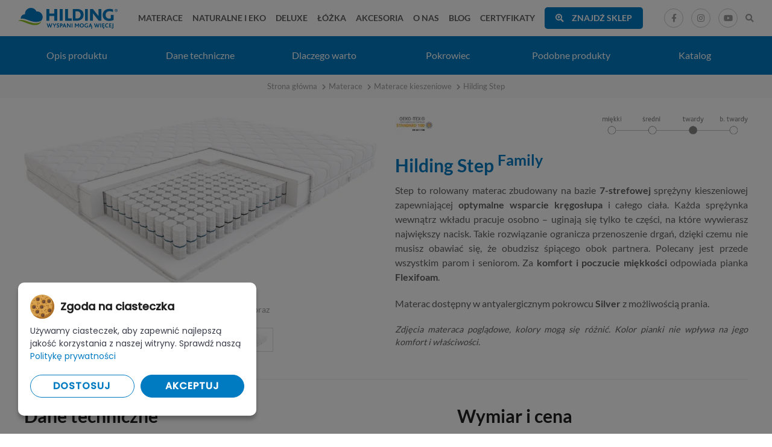

--- FILE ---
content_type: text/html; charset=UTF-8
request_url: https://hilding.pl/produkt/materace-kieszeniowe/hilding-step/
body_size: 11843
content:
<!DOCTYPE html>
<html lang="pl-PL">
<head>
    <meta charset="UTF-8"/>
    <link rel="profile" href="http://gmpg.org/xfn/11"/>
    <meta name="viewport" content="width=device-width,initial-scale=1,user-scalable=no">
    <link rel="shortcut icon" type="image/png" href="/img/favicon.png"/>

    <!-- meta dane -->
        <title>Hilding Step - Materace sprężynowe - Sklep | Materace Hilding</title>
    <meta name="description"  content="Step to rolowany materac zbudowany na bazie 7-strefowej sprężyny kieszeniowej zapewniającej optymalne wsparcie kręgosłupa i całego ciała. Każda sprężynka wewnątrz wkładu pracuje osobno &ndash; uginają się tylko te części, na które wywiera..." />

        <link rel="canonical" href="https://hilding.pl/produkt/materace-kieszeniowe/hilding-step/">
    
    <meta property="og:site_name" content="Hilding" />
    <meta property="og:url" content="https://hilding.pl/produkt/materace-kieszeniowe/hilding-step/" />
    <meta property="og:type" content="website" />
    <meta property="og:title" content="Hilding Step - Materace sprężynowe - Sklep | Materace Hilding" />
    <meta property="og:description" content="Step to rolowany materac zbudowany na bazie 7-strefowej sprężyny kieszeniowej zapewniającej optymalne wsparcie kręgosłupa i całego ciała. Każda sprężynka wewnątrz wkładu pracuje osobno &ndash; uginają się tylko te części, na które wywiera..." />

    <!-- jQuery 3.4.1 -->
    <script src='/js/jquery.js'></script>
    <script>jQuery.noConflict();</script>

    <!-- lazyload -->
    <script src="/js/lazy.js" async></script>

    <!-- modernizr -->
    <script src="/js/modernizr.js" async></script>

    <!-- font awesome 5.15.2 -->
    <link rel="stylesheet" rel="preload" href="/fa/css/all.min.css" as="style" onload="this.onload=null;this.rel='stylesheet'">
    <noscript><link rel="stylesheet" href="/fa/css/all.min.css"></noscript>

    <!-- magnific popup -->
    <link rel="stylesheet" rel="preload" href="/css/popup.css" as="style" onload="this.onload=null;this.rel='stylesheet'">
    <noscript><link rel="stylesheet" href="/css/popup.css"></noscript>
    <script src="/js/popup.js" async></script>

    <!-- slick -->
    <link rel="stylesheet" rel="preload" href="/css/slick.css" as="style" onload="this.onload=null;this.rel='stylesheet'">
    <noscript><link rel="stylesheet" href="/css/slick.css"></noscript>
    <script src="/js/slick.js"></script>

    <!-- select2 -->
    <link rel="stylesheet" rel="preload" href="/css/select2.css" as="style" onload="this.onload=null;this.rel='stylesheet'">
    <noscript><link rel="stylesheet" href="/css/select2.css"></noscript>
    <script src="/js/select2.js" async></script>

    <!-- powertip -->
    <link rel="stylesheet" rel="preload" href="/css/powertip.css" as="style" onload="this.onload=null;this.rel='stylesheet'">
    <noscript><link rel="stylesheet" href="/css/powertip.css"></noscript>
    <script src="/js/powertip.js" async></script>

    <!-- leaflet -->
    
    <!-- csv -->
    
    <!-- custom -->
        <script src='/js/functions.js?v=1751888277' async></script>
    <link rel='stylesheet' href='/css/style.css?v=1758788518' />
    <script>
        // Define dataLayer and the gtag function.
        window.dataLayer = window.dataLayer || [];
        function gtag(){dataLayer.push(arguments);}
        
        // Set default consent to 'denied' as a placeholder
        gtag('consent', 'default', {
          'ad_storage': 'denied',
          'ad_user_data': 'denied',
          'ad_personalization': 'denied',
          'analytics_storage': 'denied'
        });
    </script>
    <!-- Google tag (gtag.js) -->
    <script src="https://www.googletagmanager.com/gtag/js?id=AW-959057101"></script>
    <!-- End Google tag (gtag.js) -->

    <!-- cookie notice pro -->
    <script src='/js/cookienoticepro.js?v=1746009364'></script>
    <link rel="stylesheet" rel="preload" href="/css/cookienoticepro.css" as="style" onload="this.onload=null;this.rel='stylesheet'">
    <noscript><link rel="stylesheet" href="/css/cookienoticepro.css"></noscript>
    
    <!-- cookies -->
    <script type="text/javascript">
        jQuery(document).ready(function() {
            cookieNoticePro.init();
        });

        load_script = function(src) {
            if(load_script.scripts === undefined) {
                load_script.scripts = [];
                load_script.index = -1;
                load_script.loading = false;
                load_script.next = function() {
                    if(load_script.loading) return;
                    load_script.loading = true;
                    var item = load_script.scripts[++load_script.index];
                    var head = document.getElementsByTagName('head')[0];
                    var script = document.createElement('script');
                    script.type = 'text/javascript';
                    script.src = item.src;
                    script.onload = () => {
                        load_script.loading = false;
                        if( load_script.index < load_script.scripts.length - 1 ) load_script.next();
                        item.resolve();
                    };
                    head.appendChild(script);
                }
            }
            if(src) {
                for(var i=0; i < load_script.scripts.length; i++) {
                    if( load_script.scripts[i].src == src ) return load_script.scripts[i].promise;
                }
                var item = { 
                    src: src 
                };
                item.promise = new Promise(resolve => {item.resolve = resolve;});
                load_script.scripts.push(item);
                load_script.next();
            }
            return load_script.scripts[ load_script.scripts.length - 1 ].promise;
        }

        var injectScripts = function injectScripts() {

            if (cookieNoticePro.isPreferenceAccepted("analytics") === true || cookieNoticePro.isPreferenceAccepted("marketing") === true) {
                window.dataLayer = window.dataLayer || [];
                function gtag(){dataLayer.push(arguments);}
                // Wspólna inicjalizacja gtag
                gtag('js', new Date());
            }
            if (cookieNoticePro.isPreferenceAccepted("analytics") === true) {
                /* ga */
                gtag('config', 'G-WQXDBMZ60P');
            }
            if (cookieNoticePro.isPreferenceAccepted("marketing") === true) {
                gtag('config', 'AW-959057101');

                                    /* pixel */
                !function(f,b,e,v,n,t,s){if(f.fbq)return;n=f.fbq=function(){n.callMethod?n.callMethod.apply(n,arguments):n.queue.push(arguments)};if(!f._fbq)f._fbq=n;n.push=n;n.loaded=!0;n.version='2.0';n.queue=[];t=b.createElement(e);t.async=!0;t.src=v;s=b.getElementsByTagName(e)[0];s.parentNode.insertBefore(t,s)}(window,document,'script','https://connect.facebook.net/en_US/fbevents.js');
                fbq('init', '1621068631528780'); // Insert your pixel ID here.
                fbq('track', 'PageView');
   
            }
        }
    </script>
</head>

<body >

<script src="https://panel.chatobee.com/widget/TNybC" defer async></script>


<header>
    <div class="container fullwidth">
        <div class="row spread unwrap centered nospace">
            <div class="col">
                <a class="logo" href="/">
                    <picture>
                        <source type="image/webp" srcset="/img/logo.webp">
                        <source type="image/jpeg" srcset="/img/logo.png">
                        <img src="/img/logo.png" alt="Hilding Materace">
                    </picture>
                </a>
            </div>
            <div class="col">
                <nav>
                    <li>
                        <a href="/kategoria/materace/"><span>Materace</span></a>
                        <div class="mega-menu-container">
                            <div class="menu-menu">
                                <div class="row">
                                    <div class="col col_3">
                                        <h3>Materace</h3>
                                        <div class="menu-tabs">
                                            <a href="/kategoria/materace-piankowe/" class="menu-tab active">Materace piankowe</a>
                                            <a href="/kategoria/materace-sprezynowe/" class="menu-tab">Materace sprężynowe</a>
                                            <a href="/kategoria/materace-hybrydowe/" class="menu-tab">Materace hybrydowe</a>
                                            <a href="/kategoria/materace-mlodziezowe/" class="menu-tab">Materace młodzieżowe</a>
                                            <a href="/kategoria/materace-dzieciece/" class="menu-tab">Materace dziecięce</a>
                                            <a href="/kategoria/materace-nawierzchniowe/" class="menu-tab">Materace nawierzchniowe</a>
                                            <a href="/kategoria/wyroby-medyczne/" class="menu-tab">Wyroby medyczne</a>
                                                                                    </div>
                                    </div>
                                    <div class="col col_9">
                                        <div class="menu-tab-content active">
                                            <h3 class="bottom_space_15"><a href="/kategoria/materace-piankowe/">Materace piankowe</a></h3>
                                            <div class="row">
                                                <div class="col col_3">
                                                    <a class="img-link" href="/kategoria/materace-termoelastyczne/">
                                                        <picture>
                                                            <source type="image/webp" srcset="/img/menu/hilding-rumba.webp">
                                                            <source type="image/jpeg" srcset="/img/menu/hilding-rumba.jpg">
                                                            <img class="lazy bottom_space_15" data-src="/img/menu/hilding-rumba.jpg" alt="Materace termoelastyczne">
                                                        </picture>
                                                    </a>
                                                    <h5 class="bottom_space_5"><a href="/kategoria/materace-termoelastyczne/">Materace termoelastyczne</a></h5>
                                                    <a href="/produkt/materace-termoelastyczne/hilding-rumba/">Hilding Rumba</a>
                                                    <a href="/produkt/materace-termoelastyczne/hilding-salsa/">Hilding Salsa</a>
                                                </div>
                                                <div class="col col_3">
                                                    <a class="img-link" href="/kategoria/materace-lateksowe/">
                                                        <picture>
                                                            <source type="image/webp" srcset="/img/menu/hilding-melody.webp">
                                                            <source type="image/jpeg" srcset="/img/menu/hilding-melody.jpg">
                                                            <img class="lazy bottom_space_15" data-src="/img/menu/hilding-melody.jpg" alt="Materace lateksowe">
                                                        </picture>
                                                    </a>
                                                    <h5 class="bottom_space_5"><a href="/kategoria/materace-lateksowe/">Materace lateksowe</a></h5>
                                                    <a href="/produkt/materace-lateksowe/hilding-melody/">Hilding Melody</a>
                                                </div>
                                                <div class="col col_3">
                                                    <a class="img-link" href="/kategoria/materace-wysokoelastyczne/">
                                                        <picture>
                                                            <source type="image/webp" srcset="/img/menu/hilding-boogie.webp">
                                                            <source type="image/jpeg" srcset="/img/menu/hilding-boogie.jpg">
                                                            <img class="lazy bottom_space_15" data-src="/img/menu/hilding-boogie.jpg" alt="Materace wysokoelastyczne">
                                                        </picture>                                                        
                                                    </a>
                                                    <h5 class="bottom_space_5"><a href="/kategoria/materace-wysokoelastyczne/">Materace wysokoelastyczne</a></h5>
                                                    <a href="/produkt/materace-wysokoelastyczne/hilding-boogie/">Hilding Boogie</a>
                                                    <a href="/produkt/materace-wysokoelastyczne/hilding-conga/">Hilding Conga</a>
                                                    <a href="/produkt/materace-wysokoelastyczne/hilding-foxtrot/">Hilding Foxtrot</a>
                                                    <a href="/produkt/materace-wysokoelastyczne/hilding-modern/">Hilding Modern</a>
                                                    <a href="/produkt/materace-wysokoelastyczne/hilding-rock-roll/">Hilding Rock & Roll</a>
                                                </div>
                                            </div>
                                        </div>
                                        <div class="menu-tab-content">
                                            <h3 class="bottom_space_15"><a href="/kategoria/materace-sprezynowe/">Materace sprężynowe</a></h3>
                                            <div class="row">
                                                <div class="col col_3">
                                                    <a class="img-link" href="/kategoria/materace-kieszeniowe/">
                                                        <picture>
                                                            <source type="image/webp" srcset="/img/menu/hilding-cha-cha.webp">
                                                            <source type="image/jpeg" srcset="/img/menu/hilding-cha-cha.jpg">
                                                            <img class="lazy bottom_space_15" data-src="/img/menu/hilding-cha-cha.jpg" alt="Materace kieszeniowe">
                                                        </picture>
                                                    </a>
                                                    <h5 class="bottom_space_5"><a href="/kategoria/materace-kieszeniowe/">Materace kieszeniowe</a></h5>
                                                    <a href="/produkt/materace-kieszeniowe/hilding-cha-cha/">Hilding Cha-Cha</a>
                                                    <a href="/produkt/materace-kieszeniowe/hilding-fandango/">Hilding Fandango <sup>Family</sup></a>
                                                    <a href="/produkt/materace-kieszeniowe/hilding-pasodoble/">Hilding Pasodoble</a>
                                                    <a href="/produkt/materace-kieszeniowe/hilding-step/">Hilding Step <sup>Family</sup></a>
                                                    <a href="/produkt/materace-kieszeniowe/hilding-tango/">Hilding Tango</a>
                                                    <a href="/produkt/materace-kieszeniowe/hilding-zorba/">Hilding Zorba <sup>Family</sup></a>
                                                </div>
                                                <div class="col col_3">
                                                    <a class="img-link" href="/kategoria/materace-multipocket/">
                                                        <picture>
                                                            <source type="image/webp" srcset="/img/menu/hilding-electro.webp">
                                                            <source type="image/jpeg" srcset="/img/menu/hilding-electro.jpg">
                                                            <img class="lazy bottom_space_15" data-src="/img/menu/hilding-electro.jpg" alt="Materace multipocket">
                                                        </picture>
                                                    </a>
                                                    <h5 class="bottom_space_5"><a href="/kategoria/materace-multipocket/">Materace multipocket</a></h5>
                                                    <a href="/produkt/materace-multipocket/hilding-electro/">Hilding Electro</a>
                                                    <a href="/produkt/materace-multipocket/hilding-flamenco/">Hilding Flamenco</a>
                                                    <a href="/produkt/materace-multipocket/hilding-makarena/">Hilding Makarena</a>
                                                </div>
                                                <div class="col col_3">
                                                    <a class="img-link" href="/kategoria/materace-pocket-plus/"><img class="lazy bottom_space_15" data-src="/img/menu/hilding-lambada.jpg" alt="Materace pocket plus"></a>
                                                    <h5 class="bottom_space_5"><a href="/kategoria/materace-pocket-plus/">Materace pocket plus</a></h5>
                                                    <a href="/produkt/materace-pocket-plus/hilding-lambada/">Hilding Lambada</a>
                                                    <a href="/produkt/materace-hybrydowe/hilding-dance/">Hilding Dance</a>
                                                </div>
                                            </div>
                                        </div>
                                        <div class="menu-tab-content">
                                            <h3 class="bottom_space_15"><a href="/kategoria/materace-hybrydowe/">Materace hybrydowe</a></h3>
                                            <div class="row">
                                                <div class="col col_3">
                                                    <a class="img-link" href="/kategoria/materace-hybrydowe/">
                                                        <picture>
                                                            <source type="image/webp" srcset="/img/menu/hilding-electro.webp">
                                                            <source type="image/jpeg" srcset="/img/menu/hilding-electro.jpg">
                                                            <img class="lazy bottom_space_15" data-src="/img/menu/hilding-electro.jpg" alt="Materace hybrydowe">
                                                        </picture>
                                                    </a>
                                                    <a href="/produkt/materace-multipocket/hilding-electro/">Hilding Electro</a>
                                                    <a href="/produkt/materace-hybrydowe/hilding-dance/">Hilding Dance</a>
                                                </div>
                                            </div>
                                        </div>
                                        <div class="menu-tab-content">
                                            <h3 class="bottom_space_15"><a href="/kategoria/materace-mlodziezowe/">Materace młodzieżowe</a></h3>
                                            <div class="row">
                                                <div class="col col_3">
                                                    <a class="img-link" href="/kategoria/materace-mlodziezowe/">
                                                        <picture>
                                                            <source type="image/webp" srcset="/img/menu/hilding-breakdance.webp">
                                                            <source type="image/jpeg" srcset="/img/menu/hilding-breakdance.jpg">
                                                            <img class="lazy bottom_space_15" data-src="/img/menu/hilding-breakdance.jpg" alt="Materace młodzieżowe">
                                                        </picture>
                                                    </a>
                                                    <a href="/produkt/materace-mlodziezowe/hilding-breakdance/">Hilding Breakdance <sup>Family</sup></a>
                                                    <a href="/produkt/materace-mlodziezowe/hilding-funky/">Hilding Funky <sup>Family</sup></a>
                                                </div>
                                            </div>
                                        </div>
                                        <div class="menu-tab-content">
                                            <h3 class="bottom_space_15"><a href="/kategoria/materace-dzieciece/">Materace dziecięce</a></h3>
                                            <div class="row">
                                                <div class="col col_3">
                                                    <a class="img-link" href="/kategoria/materace-dzieciece/">
                                                        <picture>
                                                            <source type="image/webp" srcset="/img/menu/hilding-dobranocka.webp">
                                                            <source type="image/jpeg" srcset="/img/menu/hilding-dobranocka.jpg">
                                                            <img class="lazy bottom_space_15" data-src="/img/menu/hilding-dobranocka.jpg" alt="Materace dziecięce">
                                                        </picture>
                                                    </a>
                                                    <a href="/produkt/materace-dzieciece/hilding-dobranocka/">Hilding Dobranocka</a>
                                                    <a href="/produkt/materace-dzieciece/hilding-kolysanka/">Hilding Kołysanka</a>
                                                    <a href="/produkt/materace-dzieciece/hilding-safety-smyk/">Hilding Safety Smyk</a>
                                                </div>
                                            </div>
                                        </div>
                                        <div class="menu-tab-content">
                                            <h3 class="bottom_space_15"><a href="/kategoria/materace-nawierzchniowe/">Materace nawierzchniowe</a></h3>
                                            <div class="row">
                                                <div class="col col_3">
                                                    <a class="img-link" href="/kategoria/materace-nawierzchniowe/">
                                                        <picture>
                                                            <source type="image/webp" srcset="/img/menu/hilding-alt.webp">
                                                            <source type="image/jpeg" srcset="/img/menu/hilding-alt.jpg">
                                                            <img class="lazy bottom_space_15" data-src="/img/menu/hilding-alt.jpg" alt="Materace nawierzchniowe">
                                                        </picture>
                                                    </a>
                                                    <a href="/produkt/materace-nawierzchniowe/hilding-alt/">Hilding Alt</a>
                                                    <a href="/produkt/materace-nawierzchniowe/hilding-bass/">Hilding Bass</a>
                                                    <a href="/produkt/materace-nawierzchniowe/hilding-tenor/">Hilding Tenor</a>
                                                </div>
                                            </div>
                                        </div>
                                        <div class="menu-tab-content">
                                            <h3 class="bottom_space_15"><a href="/kategoria/wyroby-medyczne/">Wyroby medyczne</a></h3>
                                            <div class="row">
                                                <div class="col col_3">
                                                    <a class="img-link" href="/kategoria/wyroby-medyczne/">
                                                        <picture>
                                                            <source type="image/webp" srcset="/img/menu/hilding-fandango.webp">
                                                            <source type="image/jpeg" srcset="/img/menu/hilding-fandango.jpg">
                                                            <img class="lazy bottom_space_15" data-src="/img/menu/hilding-fandango.jpg" alt="Wyroby medyczne">
                                                        </picture>
                                                    </a>
                                                    <a href="/produkt/materace-kieszeniowe/hilding-fandango/">Hilding Fandango <sup>Family</sup></a>
                                                    <a href="/produkt/materace-multipocket/hilding-makarena/">Hilding Makarena</a>
                                                    <a href="/produkt/materace-kieszeniowe/hilding-pasodoble/">Hilding Pasodoble</a>
                                                    <a href="/produkt/materace-termoelastyczne/hilding-rumba/">Hilding Rumba</a>
                                                    <a href="/produkt/materace-termoelastyczne/hilding-salsa/">Hilding Salsa</a>
                                                </div>
                                            </div>
                                        </div>
                                                                            </div>
                                </div>
                            </div>
                        </div>
                    </li>
                    <li>
                        <a href="/kategoria/naturalne-i-eko/"><span>Naturalne i eko</span></a>
                        <div class="mega-menu-container">
                            <div class="menu-menu">
                                <div class="row">
                                    <div class="col col_3">
                                        <h3>Naturalne i eko</h3>
                                        <div class="menu-tabs">
                                            <a href="/kategoria/materace-naturalne/" class="menu-tab active">Materace naturalne</a>
                                            <a href="/kategoria/materace-ekologiczne/" class="menu-tab">Materace ekologiczne</a>
                                            <a href="/kategoria/poduszka-naturalna/" class="menu-tab">Poduszka naturalna</a>
                                            <a href="/kategoria/koldra-naturalna/" class="menu-tab">Kołdra naturalna</a>
                                        </div>
                                    </div>
                                    <div class="col col_9">
                                        <div class="menu-tab-content active">
                                            <h3 class="bottom_space_15"><a href="/kategoria/materace-naturalne/">Materace naturalne</a></h3>
                                            <div class="row">
                                                <div class="col col_3">
                                                    <a class="img-link" href="/kategoria/materace-naturalne/">
                                                        <picture>
                                                            <source type="image/webp" srcset="/img/menu/hilding-bora.webp">
                                                            <source type="image/jpeg" srcset="/img/menu/hilding-bora.jpg">
                                                            <img class="lazy bottom_space_15" data-src="/img/menu/hilding-bora.jpg" alt="Materace naturalne">
                                                        </picture>
                                                    </a>
                                                    <a href="/produkt/materace-naturalne/hilding-bora/">Hilding Bora</a>
                                                    <a href="/produkt/materace-naturalne/hilding-breva/">Hilding Breva</a>
                                                    <a href="/produkt/materace-naturalne/hilding-fen/">Hilding Fen</a>
                                                    <a href="/produkt/materace-naturalne/hilding-mistral/">Hilding Mistral</a>
                                                    <a href="/produkt/materace-naturalne/hilding-nevada/">Hilding Nevada</a>
                                                </div>
                                            </div>
                                        </div>
                                        <div class="menu-tab-content">
                                            <h3 class="bottom_space_15"><a href="/kategoria/materace-ekologiczne/">Materace ekologiczne</a></h3>
                                            <div class="row">
                                                <div class="col col_3">
                                                    <a class="img-link" href="/kategoria/materace-ekologiczne/">
                                                        <picture>
                                                            <source type="image/webp" srcset="/img/menu/hilding-fiord.webp">
                                                            <source type="image/jpeg" srcset="/img/menu/hilding-fiord.jpg">
                                                            <img class="lazy bottom_space_15" data-src="/img/menu/hilding-fiord.jpg" alt="Materace ekologiczne">
                                                        </picture>
                                                    </a>
                                                    <a href="/produkt/materace-ekologiczne/hilding-fiord/">Hilding Fiord</a>
                                                    <a href="/produkt/materace-ekologiczne/hilding-garda/">Hilding Garda</a>
                                                    <a href="/produkt/materace-ekologiczne/hilding-gejzer/">Hilding Gejzer</a>
                                                    <a href="/produkt/materace-ekologiczne/hilding-zorza/">Hilding Zorza</a>
                                                </div>
                                            </div>
                                        </div>
                                        <div class="menu-tab-content">
                                            <h3 class="bottom_space_15"><a href="/kategoria/poduszka-naturalna/">Poduszka naturalna</a></h3>
                                            <div class="row">
                                                <div class="col col_3">
                                                    <a class="img-link" href="/kategoria/poduszka-naturalna/">
                                                        <picture>
                                                            <source type="image/webp" srcset="/img/menu/viscobio.webp">
                                                            <source type="image/jpeg" srcset="/img/menu/viscobio.jpg">
                                                            <img class="lazy bottom_space_15" data-src="/img/menu/viscobio.jpg" alt="Poduszka naturalna">
                                                        </picture>
                                                    </a>
                                                    <a href="/produkt/poduszki/viscobio/">ViscoBio</a>
                                                </div>
                                            </div>
                                        </div>
                                        <div class="menu-tab-content">
                                            <h3 class="bottom_space_15"><a href="/kategoria/koldra-naturalna/">Kołdra naturalna</a></h3>
                                            <div class="row">
                                                <div class="col col_3">
                                                    <a class="img-link" href="/kategoria/koldra-naturalna/">
                                                        <picture>
                                                            <source type="image/webp" srcset="/img/menu/koldra-naturalna-caloroczna.webp">
                                                            <source type="image/jpeg" srcset="/img/menu/koldra-naturalna-caloroczna.jpg">
                                                            <img class="lazy bottom_space_15" data-src="/img/menu/koldra-naturalna-caloroczna.jpg" alt="Kołdra naturalna">
                                                        </picture>
                                                    </a>
                                                    <a href="/produkt/koldry/koldra-naturalna-caloroczna/">Kołdra naturalna, całoroczna</a>
                                                </div>
                                            </div>
                                        </div>
                                    </div>
                                </div>
                            </div>
                        </div>
                    </li>
                    <li>
                        <a target="_blank" href="https://deluxe.hilding.pl/"><span>Deluxe</span></a>
                    </li>
                    <li>
                        <a href="/kategoria/lozka/"><span>Łóżka</span></a>
                        <div class="mega-menu-container">
                            <div class="menu-menu">
                                <div class="row">
                                    <div class="col col_3">
                                        <h3>Łóżka</h3>
                                        <div class="menu-tabs">
                                            <a href="/kategoria/lozka-tapicerowane/" class="menu-tab active">Łóżka tapicerowane</a>
                                            <a href="/kategoria/lozka-kontynentalne/" class="menu-tab">Łóżka kontynentalne</a>
                                            <a target="_blank" rel="nofollow" href="http://konfigurator.hilding.pl/" class="menu-tab">Konfigurator: Zbuduj swoje własne łóżko</a>
                                        </div>
                                    </div>
                                    <div class="col col_9">
                                        <div class="menu-tab-content active">
                                            <h3 class="bottom_space_15"><a href="/kategoria/lozka-tapicerowane/">Łóżka tapicerowane</a></h3>
                                            <div class="row">
                                                <div class="col col_3">
                                                    <a class="img-link" href="/kategoria/lozka-tapicerowane/">
                                                        <picture>
                                                            <source type="image/webp" srcset="/img/menu/momiko.webp">
                                                            <source type="image/jpeg" srcset="/img/menu/momiko.jpg">
                                                            <img class="lazy bottom_space_15" data-src="/img/menu/momiko.jpg" alt="Łóżka tapicerowane">
                                                        </picture>
                                                    </a>
                                                    <a href="/produkt/lozka-tapicerowane/momiko/">Momiko</a>
                                                    <a href="/produkt/lozka-tapicerowane/preppy/">Preppy</a>
                                                    <a href="/produkt/lozka-tapicerowane/urban/">Urban</a>
                                                </div>
                                            </div>
                                        </div>
                                        <div class="menu-tab-content">
                                            <h3 class="bottom_space_15"><a href="/kategoria/lozka-kontynentalne/">Łóżka kontynentalne</a></h3>
                                            <div class="row">
                                                <div class="col col_3">
                                                    <a class="img-link" href="/kategoria/lozka-tapicerowane/">
                                                        <picture>
                                                            <source type="image/webp" srcset="/img/menu/eclectic.webp">
                                                            <source type="image/jpeg" srcset="/img/menu/eclectic.jpg">
                                                            <img class="lazy bottom_space_15" data-src="/img/menu/eclectic.jpg" alt="Łóżka tapicerowane">
                                                        </picture>
                                                    </a>
                                                    <a href="/produkt/lozka-kontynentalne/eclectic/">Eclectic</a>
                                                    <a href="/produkt/lozka-kontynentalne/glamour/">Glamour</a>
                                                    <a href="/produkt/lozka-kontynentalne/ladylike/">Ladylike</a>
                                                    <a class="alt" href="/produkt/lozka-kontynentalne/momiko/">Momiko</a>
                                                    <a class="alt" href="/produkt/lozka-kontynentalne/preppy/">Preppy</a>
                                                    <a class="alt" href="/produkt/lozka-kontynentalne/urban/">Urban</a>
                                                    <a href="/produkt/lozka-kontynentalne/vintage/">Vintage</a>
                                                </div>
                                            </div>
                                        </div>
                                        <div class="menu-tab-content">
                                            <h3><a target="_blank" href="http://konfigurator.hilding.pl/" rel="nofollow">Konfigurator: Zbuduj swoje własne łóżko</a></h3>
                                            <div class="row">
                                                <div class="col col_9">
                                                    <a class="img-link" target="_blank" href="http://konfigurator.hilding.pl/"  rel="nofollow">
                                                        <picture>
                                                            <source type="image/webp" srcset="/img/menu/konfigurator.webp">
                                                            <source type="image/jpeg" srcset="/img/menu/konfigurator.jpg">
                                                            <img class="lazy" data-src="/img/menu/konfigurator.jpg" alt="Konfigurator: Zbuduj swoje własne łóżko">
                                                        </picture>
                                                    </a>
                                                </div>
                                            </div>
                                        </div>
                                    </div>
                                </div>
                            </div>
                        </div>
                    </li>
                    <li>
                        <a href="/kategoria/akcesoria/"><span>Akcesoria</span></a>
                        <div class="mega-menu-container">
                            <div class="menu-menu">
                                <div class="row">
                                    <div class="col col_3">
                                        <h3>Akcesoria</h3>
                                        <div class="menu-tabs">
                                            <a href="/kategoria/poduszki/" class="menu-tab active">Poduszki</a>
                                            <a href="/kategoria/poszewki-na-poduszki/" class="menu-tab">Poszewki na poduszki</a>
                                            <a href="/kategoria/koldry/" class="menu-tab">Kołdry</a>
                                            <a href="/kategoria/stelaze-pod-materac/" class="menu-tab">Stelaże pod materac</a>
                                            <a href="/kategoria/otomany/" class="menu-tab">Otomany</a>
                                            <a href="/kategoria/bazy-lozek/" class="menu-tab">Bazy łóżek</a>
                                            <a href="/kategoria/wezglowia/" class="menu-tab">Wezgłowia</a>
                                            <a href="/kategoria/nozki/" class="menu-tab">Nóżki</a>
                                            <a href="/kategoria/ochraniacz-na-materac/" class="menu-tab">Ochraniacz na materac</a>
                                        </div>
                                    </div>
                                    <div class="col col_9">
                                        <div class="menu-tab-content active">
                                            <h3 class="bottom_space_15"><a href="/kategoria/poduszki/">Poduszki</a></h3>
                                            <div class="row">
                                                <div class="col col_3">
                                                    <a class="img-link" href="/kategoria/poduszki/">
                                                        <picture>
                                                            <source type="image/webp" srcset="/img/menu/antistress-carbon.webp">
                                                            <source type="image/jpeg" srcset="/img/menu/antistress-carbon.jpg">
                                                            <img class="lazy bottom_space_15" data-src="/img/menu/antistress-carbon.jpg" alt="Poduszki">
                                                        </picture>
                                                    </a>
                                                    <a href="/produkt/poduszki/antistress-carbon/">Antistress Carbon</a>
                                                    <a href="/produkt/poduszki/visco-green/">Visco Green</a>
                                                    <a href="/produkt/poduszki/visco-balance/">Visco Balance</a>
                                                    <a href="/produkt/poduszki/visco-mini/">Visco Mini</a>
                                                    <a href="/produkt/poduszki/visco-standard/">Visco Standard</a>
                                                </div>
                                            </div>
                                        </div>
                                        <div class="menu-tab-content">
                                            <h3 class="bottom_space_15"><a href="/kategoria/poszewki-na-poduszki/">Poszewki na poduszki</a></h3>
                                            <div class="row">
                                                <div class="col col_3">
                                                    <a class="img-link" href="/kategoria/poszewki-na-poduszki/">
                                                        <picture>
                                                            <source type="image/webp" srcset="/img/menu/poszewki-na-poduszki-hilding.webp">
                                                            <source type="image/jpeg" srcset="/img/menu/poszewki-na-poduszki-hilding.jpg">
                                                            <img class="lazy bottom_space_15" data-src="/img/menu/poszewki-na-poduszki-hilding.jpg" alt="Poszewki na poduszki Hilding">
                                                        </picture>
                                                    </a>
                                                    <a href="/produkt/poszewki-na-poduszki/poszewki-na-poduszki-hilding/">Poszewki na poduszki Hilding</a>
                                                </div>
                                            </div>
                                        </div>
                                        <div class="menu-tab-content">
                                            <h3 class="bottom_space_15"><a href="/kategoria/koldry/">Kołdry</a></h3>
                                            <div class="row">
                                                <div class="col col_3">
                                                    <a class="img-link" href="/kategoria/koldry/">
                                                        <picture>
                                                            <source type="image/webp" srcset="/img/menu/koldra-caloroczna-hilding.webp">
                                                            <source type="image/jpeg" srcset="/img/menu/koldra-caloroczna-hilding.jpg">
                                                            <img class="lazy bottom_space_15" data-src="/img/menu/koldra-caloroczna-hilding.jpg" alt="Otomany">
                                                        </picture>
                                                    </a>
                                                    <a href="/produkt/koldry/koldra-caloroczna-hilding/">Kołdra całoroczna Hilding</a>
                                                    <a href="/produkt/koldry/koldra-letnia-hilding/">Kołdra letnia Hilding</a>
                                                </div>
                                            </div>
                                        </div>
                                        <div class="menu-tab-content">
                                            <h3 class="bottom_space_15"><a href="/kategoria/stelaze-pod-materac/">Stelaże pod materac</a></h3>
                                            <div class="row">
                                                <div class="col col_3">
                                                    <a class="img-link" href="/kategoria/stelaze-pod-materac/">
                                                        <picture>
                                                            <source type="image/webp" srcset="/img/menu/double-lift.webp">
                                                            <source type="image/jpeg" srcset="/img/menu/double-lift.jpg">
                                                            <img class="lazy bottom_space_15" data-src="/img/menu/double-lift.jpg" alt="Stelaże pod materac">
                                                        </picture>
                                                    </a>
                                                    <a href="/produkt/stelaze-do-skrzynibrna-posciele/double-lift/">Double Lift</a>
                                                    <a href="/produkt/stelaze-bezbrregulacji/family-classic/">Family Classic</a>
                                                    <a href="/produkt/stelaze-regulowanebrrecznie/family-expert/">Family Expert</a>
                                                    <a href="/produkt/stelaze-do-skrzynibrna-posciele/family-lift/">Family Lift</a>
                                                    <a href="/produkt/stelaze-regulowanebrelektronicznie/family-moto/">Family Moto</a>
                                                    <a href="/produkt/stelaze-bezbrregulacji/select-classic/">Select Classic</a>
                                                    <a href="/produkt/stelaze-regulowanebrrecznie/select-expert/">Select Expert</a>
                                                    <a href="/produkt/stelaze-regulowanebrelektronicznie/select-moto/">Select Moto</a>
                                                    <a href="/produkt/stelaze-bezbrregulacji/stelaz-sam/">Stelaż Sam</a>
                                                </div>
                                            </div>
                                        </div>
                                        <div class="menu-tab-content">
                                            <h3 class="bottom_space_15"><a href="/kategoria/otomany/">Otomany</a></h3>
                                            <div class="row">
                                                <div class="col col_3">
                                                    <a class="img-link" href="/kategoria/otomany/">
                                                        <picture>
                                                            <source type="image/webp" srcset="/img/menu/otomany.webp">
                                                            <source type="image/jpeg" srcset="/img/menu/otomany.jpg">
                                                            <img class="lazy bottom_space_15" data-src="/img/menu/otomany.jpg" alt="Otomany">
                                                        </picture>
                                                    </a>
                                                    <a href="/produkt/otomany/otomany/">Otomany</a>
                                                </div>
                                            </div>
                                        </div>
                                        <div class="menu-tab-content">
                                            <h3 class="bottom_space_15"><a href="/kategoria/bazy-lozek/">Bazy łóżek</a></h3>
                                            <div class="row">
                                                <div class="col col_3">
                                                    <a class="img-link" href="/kategoria/bazy-lozek/">
                                                        <picture>
                                                            <source type="image/webp" srcset="/img/menu/base-box.webp">
                                                            <source type="image/jpeg" srcset="/img/menu/base-box.jpg">
                                                            <img class="lazy bottom_space_15" data-src="/img/menu/base-box.jpg" alt="Bazy łóżek">
                                                        </picture>
                                                    </a>
                                                    <a href="/produkt/bazy-lozek/base-box/">Base box</a>
                                                    <a href="/produkt/bazy-lozek/baza-box-podnoszony/">Baza box podnoszony</a>
                                                    <a href="/produkt/bazy-lozek/baza-kontynentalna/">Baza kontynentalna</a>
                                                    <a href="/produkt/bazy-lozek/baza-kontynentalna-z-szufladami/">Baza kontynentalna z szufladami</a>
                                                    <a href="/produkt/bazy-lozek/baza-tapicerowana/">Baza tapicerowana</a>
                                                </div>
                                            </div>
                                        </div>
                                        <div class="menu-tab-content">
                                            <h3 class="bottom_space_15"><a href="/kategoria/wezglowia/">Wezgłowia</a></h3>
                                            <div class="row">
                                                <div class="col col_3">
                                                    <a class="wezglowia" class="img-link" href="/kategoria/wezglowia/">
                                                        <picture>
                                                            <source type="image/webp" srcset="/img/menu/wezglowia/eclectic.webp">
                                                            <source type="image/jpeg" srcset="/img/menu/wezglowia/eclectic.jpg">
                                                            <img class="lazy bottom_space_15" data-src="/img/menu/wezglowia/eclectic.jpg" alt="Łóżka tapicerowane">
                                                        </picture>
                                                    </a>
                                                    <a class="wezglowia" href="/produkt/wezglowia/eclectic/">Eclectic</a>
                                                    <a class="wezglowia" href="/produkt/wezglowia/glamour/">Glamour</a>
                                                    <a class="wezglowia" href="/produkt/wezglowia/ladylike/">Ladylike</a>
                                                    <a class="wezglowia" href="/produkt/wezglowia/momiko/">Momiko</a>
                                                    <a class="wezglowia" href="/produkt/wezglowia/preppy/">Preppy</a>
                                                    <a class="wezglowia" href="/produkt/wezglowia/urban/">Urban</a>
                                                    <a class="wezglowia" href="/produkt/wezglowia/vintage/">Vintage</a>
                                                </div>
                                            </div>
                                        </div>
                                        <div class="menu-tab-content">
                                            <h3 class="bottom_space_15"><a href="/kategoria/nozki/">Nóżki</a></h3>
                                            <div class="row">
                                                <div class="col col_3">
                                                    <a class="img-link" href="/kategoria/nozki-do-bazy-tapicerowanej/">
                                                        <picture>
                                                            <source type="image/webp" srcset="/img/menu/prostokat-dab.webp">
                                                            <source type="image/jpeg" srcset="/img/menu/prostokat-dab.jpg">
                                                            <img class="lazy bottom_space_15" data-src="/img/menu/prostokat-dab.jpg" alt="Nóżki do bazy tapicerowanej">
                                                        </picture>
                                                    </a>
                                                    <h5 class="bottom_space_5"><a href="/kategoria/nozki-do-bazy-tapicerowanej/">Nóżki do bazy tapicerowanej</a></h5>
                                                    <a href="/produkt/nozki-do-bazy-tapicerowanej/prostokat-dab/">Prostokąt dąb</a>
                                                    <a href="/produkt/nozki-do-bazy-tapicerowanej/prostokat-wenge/">Prostokąt wenge</a>
                                                    <a href="/produkt/nozki-do-bazy-tapicerowanej/trojkat-czern/">Trójkąt czerń</a>
                                                    <a href="/produkt/nozki-do-bazy-tapicerowanej/trojkat-miedz/">Trójkąt miedź</a>
                                                    <a href="/produkt/nozki-do-bazy-tapicerowanej/trojkat-srebro/">Trójkąt srebro</a>
                                                </div>
                                                <div class="col col_9">
                                                    <div class="row nospace">
                                                        <div class="col col_4">
                                                            <a class="img-link" href="/kategoria/nozki-do-bazy-base-box/">        
                                                                <picture>
                                                                    <source type="image/webp" srcset="/img/menu/kielich-czern.webp">
                                                                    <source type="image/jpeg" srcset="/img/menu/kielich-czern.jpg">
                                                                    <img class="lazy bottom_space_15" data-src="/img/menu/kielich-czern.jpg" alt="Nóżki do bazy base box">
                                                                </picture>
                                                            </a>
                                                            <h5 class="bottom_space_5"><a href="/kategoria/nozki-do-bazy-base-box/">Nóżki do bazy base box</a></h5>
                                                            <a href="/produkt/nozki-do-bazy-base-box/kielich-czern/">Kielich czerń</a>
                                                            <a href="/produkt/nozki-do-bazy-base-box/kielich-miedz/">Kielich miedź</a>
                                                            <a href="/produkt/nozki-do-bazy-base-box/kielich-srebro/">Kielich srebro</a>
                                                            <a href="/produkt/nozki-do-bazy-base-box/naroznik-czern/">Narożnik czerń</a>
                                                            <a href="/produkt/nozki-do-bazy-base-box/naroznik-miedz/">Narożnik miedź</a>
                                                            <a href="/produkt/nozki-do-bazy-base-box/naroznik-srebro/">Narożnik srebro</a>
                                                        </div>
                                                        <div class="col col_4">
                                                            <a href="/produkt/nozki-do-bazy-base-box/ploza-buk/">Płoza buk</a>
                                                            <a href="/produkt/nozki-do-bazy-base-box/ploza-dab/">Płoza dąb</a>
                                                            <a href="/produkt/nozki-do-bazy-base-box/ploza-wenge/">Płoza wenge</a>
                                                            <a href="/produkt/nozki-do-bazy-base-box/stozek-kwadrat-buk/">Stożek kwadrat buk</a>
                                                            <a href="/produkt/nozki-do-bazy-base-box/stozek-kwadrat-dab/">Stożek kwadrat dąb</a>
                                                            <a href="/produkt/nozki-do-bazy-base-box/stozek-kwadrat-wenge/">Stożek kwadrat wenge</a>
                                                            <a href="/produkt/nozki-do-bazy-base-box/stozek-owal-buk/">Stożek owal buk</a>
                                                            <a href="/produkt/nozki-do-bazy-base-box/stozek-owal-dab/">Stożek owal dąb</a>
                                                            <a href="/produkt/nozki-do-bazy-base-box/stozek-owal-wenge/">Stożek owal wenge</a>
                                                            <a href="/produkt/nozki-do-bazy-base-box/stozek-skos-buk/">Stożek skos buk</a>
                                                            <a href="/produkt/nozki-do-bazy-base-box/stozek-skos-dab/">Stożek skos dąb</a>
                                                            <a href="/produkt/nozki-do-bazy-base-box/stozek-skos-wenge/">Stożek skos wenge</a>
                                                        </div>
                                                        <div class="col col_4">
                                                            <a href="/produkt/nozki-do-bazy-base-box/stozek-ze-stopka-czern/">Stożek ze stópką czerń</a>
                                                            <a href="/produkt/nozki-do-bazy-base-box/stozek-ze-stopka-miedz/">Stożek ze stópką miedź</a>
                                                            <a href="/produkt/nozki-do-bazy-base-box/stozek-ze-stopka-srebro/">Stożek ze stópką srebro</a>
                                                            <a href="/produkt/nozki-do-bazy-base-box/trojkat-prosty-czern/">Trójkąt prosty czerń</a>
                                                            <a href="/produkt/nozki-do-bazy-base-box/trojkat-prosty-miedz/">Trójkąt prosty miedź</a>
                                                            <a href="/produkt/nozki-do-bazy-base-box/trojkat-prosty-srebro/">Trójkąt prosty srebro</a>
                                                            <a href="/produkt/nozki-do-bazy-base-box/trojkat-skos-czern/">Trójkąt skos czerń</a>
                                                            <a href="/produkt/nozki-do-bazy-base-box/trojkat-skosny-miedz/">Trójkąt skośny miedź</a>
                                                            <a href="/produkt/nozki-do-bazy-base-box/trojkat-skosny-srebro/">Trójkąt skośny srebro</a>
                                                            <a href="/produkt/nozki-do-bazy-base-box/walek-czern/">Wałek czerń</a>
                                                            <a href="/produkt/nozki-do-bazy-base-box/walek-miedz/">Wałek miedź</a>
                                                            <a href="/produkt/nozki-do-bazy-base-box/walek-srebro/">Wałek srebro</a>
                                                        </div>
                                                    </div>
                                                </div>
                                            </div>
                                        </div>
                                        <div class="menu-tab-content">
                                            <h3 class="bottom_space_15"><a href="/kategoria/ochraniacz-na-materac/">Ochraniacz na materac</a></h3>
                                            <div class="row">
                                                <div class="col col_3">
                                                    <a class="img-link" href="/kategoria/ochraniacz-na-materac/">
                                                        <picture>
                                                            <source type="image/webp" srcset="/img/menu/ochraniacz-bawelniany-wodoodporny.webp">
                                                            <source type="image/jpeg" srcset="/img/menu/ochraniacz-bawelniany-wodoodporny.jpg">
                                                            <img class="lazy bottom_space_15" data-src="/img/menu/ochraniacz-bawelniany-wodoodporny.jpg" alt="Ochraniacz na materac">
                                                        </picture>
                                                    </a>
                                                    <a href="/produkt/ochraniacz-na-materac/ochraniacz-bawelniany-wodoodporny/">Ochraniacz bawełniany (wodoodporny)</a>
                                                </div>
                                            </div>
                                        </div>
                                    </div>
                                </div>
                            </div>
                    </li>
                    <li>
                        <a href="/o-nas/"><span>O nas</span></a>
                        <div class="sub-menu-container">
                            <div class="sub-menu">
                                <a href="/o-nas/#filozofia">Filozofia</a>
                                <a href="/o-nas/#historia">Historia</a>
                                <a href="/o-nas/#misja">Misja i wartości</a>
                                <a href="/o-nas/#grupa">Grupa Hilding Anders</a>
                                <a href="/fizjoterapeuci/">Akcje z doradcą / fizjoterapeutą</a>
                                <a href="/polityka-zintegrowanego-systemu-zarzadzania/">Polityka Zintegrowanego Systemu Zarządzania</a>
                                <a href="/artykuly/laboratorium/">Laboratorium</a>
                            </div>
                        </div>
                    </li>
                    <li class="nopc">
                        <a href="/artykuly/laboratorium/">Laboratorium</a>
                    </li>
                    <li>
                        <a href="/artykuly/blog/"><span>Blog</span></a>
                    </li>
                    <li>
                        <a href="/certyfikaty/"><span>Certyfikaty</span></a>
                    </li>
                    <li>
                        <a class="menu-button" href="/sklepy-z-materacami/"><span><i class="fas fa-search-location"></i> Znajdź sklep</span></a>
                    </li>
                </nav>
            </div>
            <div class="col nosmall">
                <div class="social-icons">
                    <a target="_blank" rel="nofollow" href="https://www.facebook.com/hildingwyspanimogawiecej/"><i class="fab fa-facebook-f"></i></a>
                    <a target="_blank" rel="nofollow" href="https://www.instagram.com/hilding_materace/"><i class="fab fa-instagram"></i></a>
                    <a target="_blank" rel="nofollow" href="https://www.youtube.com/channel/UCiswXPbbUAq92cX3Lcma-sw/videos"><i class="fab fa-youtube"></i></a>
                    <a href="#" class="search-icon"><i class="fas fa-search"></i></a>
                </div>
            </div>
            <div class="col nopc">
                <div class="menu-toggle"><i class="fas fa-bars"></i></div>
            </div>
        </div>
    </div>
    <div class="header-search">
        <form method="get" action="/szukaj/">
            <input name="s" type="text" placeholder="Szukaj...">
            <input type="submit" value="Szukaj">
        </form>
    </div>
</header>
<div class="header-space"></div>

<div class="content">

<div class="page-nav">
    <div class="container small">
        <div class="row">
            <div class="col col_2 center"><a href="#opis">Opis produktu</a></div>
            <div class="col col_2 center"><a href="#dane">Dane techniczne</a></div>
            <div class="col col_2 center"><a href="#dlaczego">Dlaczego warto</a></div>
            <div class="col col_2 center"><a href="#pokrowiec">Pokrowiec</a></div>
            <div class="col col_2 center"><a href="#podobne">Podobne produkty</a></div>
            <div class="col col_2 center"><a href="#katalog">Katalog</a></div>
        </div>
    </div>
</div>

<div class="bottom_space_15 seo-breadcrumb">
    <ul itemscope itemtype="http://schema.org/BreadcrumbList">         
        <li itemprop="itemListElement" itemscope itemtype="http://schema.org/ListItem">
            <a itemprop="item" href="https://hilding.pl/">
                <span itemprop="name">Strona główna</span>
            </a>
            <meta itemprop="position" content="1">
            <i class="fas fa-chevron-right"></i>
        </li>
                
        <li itemprop="itemListElement" itemscope itemtype="http://schema.org/ListItem">
            <a itemprop="item" href="https://hilding.pl/kategoria/materace/">
                <span itemprop="name">Materace</span>
            </a>
            <meta itemprop="position" content="2">
            <i class="fas fa-chevron-right"></i>
        </li>
                  
        <li itemprop="itemListElement" itemscope itemtype="http://schema.org/ListItem">
            <a itemprop="item" href="https://hilding.pl/kategoria/materace-kieszeniowe/">
                <span itemprop="name">Materace kieszeniowe</span>
            </a>
            <meta itemprop="position" content="3">
            <i class="fas fa-chevron-right"></i>
        </li>

        <li itemprop="itemListElement" itemscope itemtype="http://schema.org/ListItem">
            <span itemprop="name">Hilding Step</span>
            <meta itemprop="position" content="4">
        </li>
    </ul>
</div>

<div class="container small bottom_space_30" id="opis">
    <div class="row">
        <div class="col col_6">
            <div class="prod-galeria center bottom_space_30">
                                    <a class="magnific" href="/img/prod/hilding-step/01.jpg">
                        <picture>
                            <source type="image/webp" srcset="/img/prod/hilding-step/01.webp">
                            <source type="image/jpeg" srcset="/img/prod/hilding-step/01.jpg">
                            <img src="/img/prod/hilding-step/01.jpg" alt="Hilding Step">
                        </picture>
                    </a>
                                    <a class="magnific" href="/img/prod/hilding-step/02.jpg">
                        <picture>
                            <source type="image/webp" srcset="/img/prod/hilding-step/02.webp">
                            <source type="image/jpeg" srcset="/img/prod/hilding-step/02.jpg">
                            <img src="/img/prod/hilding-step/02.jpg" alt="Hilding Step">
                        </picture>
                    </a>
                                    <a class="magnific" href="/img/prod/hilding-step/03.jpg">
                        <picture>
                            <source type="image/webp" srcset="/img/prod/hilding-step/03.webp">
                            <source type="image/jpeg" srcset="/img/prod/hilding-step/03.jpg">
                            <img src="/img/prod/hilding-step/03.jpg" alt="Hilding Step">
                        </picture>
                    </a>
                                    <a class="magnific" href="/img/prod/hilding-step/04.jpg">
                        <picture>
                            <source type="image/webp" srcset="/img/prod/hilding-step/04.webp">
                            <source type="image/jpeg" srcset="/img/prod/hilding-step/04.jpg">
                            <img src="/img/prod/hilding-step/04.jpg" alt="Hilding Step">
                        </picture>
                    </a>
                                    <a class="magnific" href="/img/prod/hilding-step/05.jpg">
                        <picture>
                            <source type="image/webp" srcset="/img/prod/hilding-step/05.webp">
                            <source type="image/jpeg" srcset="/img/prod/hilding-step/05.jpg">
                            <img src="/img/prod/hilding-step/05.jpg" alt="Hilding Step">
                        </picture>
                    </a>
                            </div>
            <p class="center small medium">Kliknij myszką, aby powiększyć obraz</p>
            <div class="prod-thumbs">
                                    <div class="prod-thumb" style="background-image: url(/img/prod/hilding-step/01.jpg)" alt="Hilding Step"></div>
                                    <div class="prod-thumb" style="background-image: url(/img/prod/hilding-step/02.jpg)" alt="Hilding Step"></div>
                                    <div class="prod-thumb" style="background-image: url(/img/prod/hilding-step/03.jpg)" alt="Hilding Step"></div>
                                    <div class="prod-thumb" style="background-image: url(/img/prod/hilding-step/04.jpg)" alt="Hilding Step"></div>
                                    <div class="prod-thumb" style="background-image: url(/img/prod/hilding-step/05.jpg)" alt="Hilding Step"></div>
                            </div>
        </div>
        <div class="col col_6 prod-desc">
            <div class="row unwrap spread nospace centered bottom_space_30">
                <div class="prod-cert">
                        <picture>
        <source type="image/webp" srcset="/img/cert/117.webp">
        <source type="image/png" srcset="/img/cert/117.png">
        <img class="lazy tooltip" data-src="/img/cert/117.png" alt="Certyfikat Oeko-Tex IW00117" title="Certyfikat Oeko-Tex IW00117">
    </picture>
                </div>
                <div class="prod-twardosc">
                    <img class="lazy" data-src="/img/twardosc/twardy.png" alt="Hilding Step">
                </div>
            </div>
            <h1 class="col1 bottom_space_15">Hilding Step <sup>Family</sup></h1>
            <p>Step to rolowany materac zbudowany na bazie <strong>7-strefowej</strong> sprężyny kieszeniowej zapewniającej <strong>optymalne wsparcie kręgosłupa</strong> i całego ciała. Każda sprężynka wewnątrz wkładu pracuje osobno – uginają się tylko te części, na które wywierasz największy nacisk. Takie rozwiązanie ogranicza przenoszenie drgań, dzięki czemu nie musisz obawiać się, że obudzisz śpiącego obok partnera. Polecany jest przede wszystkim parom i seniorom. Za <strong>komfort i poczucie miękkości</strong> odpowiada pianka <strong>Flexifoam</strong>.</p>
            <p>Materac dostępny w antyalergicznym pokrowcu <strong>Silver</strong> z możliwością prania.</p>
            <p class="small"><em>Zdjęcia materaca poglądowe, kolory mogą się różnić. Kolor pianki nie wpływa na jego komfort i właściwości.</em></p>
        </div>
    </div>
</div>

<div class="container bottom_space_30" id="dane">
    <div class="container small border-top">
        <div class="row spread">
            <div class="col col_5">
                <h3 class="bottom_space_15">Dane techniczne</h3>
                <div class="row dane-techniczne">
                    <div class="col col_4 right">
                        <strong class="col1">Wkład</strong>
                    </div>
                    <div class="col col_8">
                        7-strefowa sprężyna kieszeniowa, obustronnie pianka Flexifoam o wys. 2,5 cm
                    </div>
                    <div class="col col_4 right">
                        <strong class="col1">Pokrowiec</strong>
                    </div>
                    <div class="col col_8">
                        Silver
                    </div>
                    <div class="col col_4 right">
                        <strong class="col1">Wysokość</strong>
                    </div>
                    <div class="col col_8">
                        ok. 19 cm (Silver)
                    </div>
                    <div class="col col_4 right">
                        <strong class="col1">Do pobrania</strong>
                        </div>
                    <div class="col col_8">
                        <a class="button" href="/katalogi-do-pobrania/">Pobierz katalogi</a>
                    </div>
                </div>
            </div>
            <div class="col col_5">
                <h3 class="bottom_space_15">Wymiar i cena</h3>
                <h2 class="col1 cena bottom_space_5"><span>659</span> PLN</h2>
                <p class="medium">Cena zawiera podatek VAT 23 %</p>
                                <div class="prod-parametry">
                    <span class="col1">Rozmiar</span>
                    <select name="rozmiar">
                        <option value="80/200">80/200</option>
                        <option value="90/200">90/200</option>
                        <option value="100/200">100/200</option>
                        <option value="120/200">120/200</option>
                        <option value="140/200">140/200</option>
                        <option value="160/200">160/200</option>
                        <option value="180/200">180/200</option>
                    </select>
                    <span class="col1">Pokrowiec</span>
                    <select name="pokrowiec">
                        <option value="silver">Silver</option>
                    </select>
                </div>
                <script type="text/javascript">
                    jQuery(function ($) {
                        $(document).ready(function() {
                            ceny = [
                                {
                                    'rozmiar': '80/200',
                                    'pokrowiec': 'silver',
                                    'cena': '729',
                                    'omni' : '',
                                },
                                {
                                    'rozmiar': '90/200',
                                    'pokrowiec': 'silver',
                                    'cena': '729',
                                    'omni' : '',
                                },
                                {
                                    'rozmiar': '100/200',
                                    'pokrowiec': 'silver',
                                    'cena': '819',
                                    'omni' : '',
                                },
                                {
                                    'rozmiar': '120/200',
                                    'pokrowiec': 'silver',
                                    'cena': '899',
                                    'omni' : '',
                                },
                                {
                                    'rozmiar': '140/200',
                                    'pokrowiec': 'silver',
                                    'cena': '969',
                                    'omni' : '',
                                },
                                {
                                    'rozmiar': '160/200',
                                    'pokrowiec': 'silver',
                                    'cena': '1079',
                                    'omni' : '',
                                },
                                {
                                    'rozmiar': '180/200',
                                    'pokrowiec': 'silver',
                                    'cena': '1209',
                                    'omni' : '',
                                },
                            ]; 
                            $.getScript('/js/cena.js');
                        });
                    });
                </script>
            </div>
        </div>
    </div>
</div>

<div class="container fullwidth bgsection bglight bottom_space_45" id="dlaczego">
    <div class="container small center">
        <h3 class="bottom_space_30">Dlaczego warto wybrać ten produkt?</h3>
        <div class="row prod-icons center">
                
<div class="col col_3">

            
        <picture>
            <source type="image/webp" srcset="/img/ikony/5lat.webp">
            <source type="image/png" srcset="/img/ikony/5lat.png">
            <img class="center bottom_space_30" src="/img/ikony/5lat.png" alt="5 lat gwarancji">
        </picture>
        <h4 class="bottom_space_10">5 lat gwarancji</h4>
        <p>Okres gwarancji na wkład materaca.</p>

    
    </div>

    
<div class="col col_3">

    
        <picture>
            <source type="image/webp" srcset="/img/ikony/7stref.webp">
            <source type="image/png" srcset="/img/ikony/7stref.png">
            <img class="center bottom_space_30" src="/img/ikony/7stref.png" alt="7 stref twardości">
        </picture>
        <h4 class="bottom_space_10">7 stref twardości</h4>
        <p>Materac o 7 zróżnicowanych strefach twardości.</p>

    
    </div>

    
<div class="col col_3">

            
        <picture>
            <source type="image/webp" srcset="/img/ikony/pranie60.webp">
            <source type="image/png" srcset="/img/ikony/pranie60.png">
            <img class="center bottom_space_30" src="/img/ikony/pranie60.png" alt="Możliwość prania w 60°">
        </picture>
        <h4 class="bottom_space_10">Możliwość prania w 60°</h4>

    
    </div>

    
<div class="col col_3">

            
        <picture>
            <source type="image/webp" srcset="/img/ikony/senior.webp">
            <source type="image/png" srcset="/img/ikony/senior.png">
            <img class="center bottom_space_30" src="/img/ikony/senior.png" alt="Dla seniorów">
        </picture>
        <h4 class="bottom_space_10">Dla seniorów</h4>
        <p>Materac gwarantujący stabilizację i doskonałe wsparcie ciała, odpowiednio sprężysty, ułatwiający wstawanie i obracanie się.</p>

    
    </div>

    
<div class="col col_3">

            
        <picture>
            <source type="image/webp" srcset="/img/ikony/dlapar.webp">
            <source type="image/png" srcset="/img/ikony/dlapar.png">
            <img class="center bottom_space_30" src="/img/ikony/dlapar.png" alt="Dla par">
        </picture>
        <h4 class="bottom_space_10">Dla par</h4>
        <p>Materac o wysokiej elastyczności punktowej gwarantujący optymalne wsparcie i dopasowanie do ciężaru ciała, dzięki czemu partner śpiący obok nie odczuwa żadnych ruchów.</p>        

    
    </div>

    
<div class="col col_3">

            
        <picture>
            <source type="image/webp" srcset="/img/ikony/alergicy.webp">
            <source type="image/png" srcset="/img/ikony/alergicy.png">
            <img class="center bottom_space_30" src="/img/ikony/alergicy.png" alt="Dla alergików">
        </picture>
        <h4 class="bottom_space_10">Dla alergików</h4>
        <p>Materac ubrany w pokrowiec wolny od substancji szkodliwych dla zdrowia, niezawierający surowców potencjalnie alergogennych.</p>        

    
    </div>

    
<div class="col col_3">

            
        <picture>
            <source type="image/webp" srcset="/img/ikony/rolowany.webp">
            <source type="image/png" srcset="/img/ikony/rolowany.png">
            <img class="center bottom_space_30" src="/img/ikony/rolowany.png" alt="Rolowany">
        </picture>
        <h4 class="bottom_space_10">Rolowany</h4>
        <p>Materac zapakowany próżniowo i zrolowany, co ułatwia transport i przechowywanie.</p>

    
    </div>

        </div>
    </div>
</div>

<div class="container bottom_space_60">
    <div class="film">
        <div class="film-container">
            <div class="film-content img-zoom">
                <a class="abs-link" href="https://www.youtube.com/watch?v=12IVRddvIlM"></a>
                <picture>
                    <source type="image/webp" srcset="/img/filmy/twoj-styl.webp">
                    <source type="image/jpeg" srcset="/img/filmy/twoj-styl.jpg">
                    <img src="/img/filmy/twoj-styl.jpg" alt="Step - materac sprężynowy">
                </picture>
                <div class="film-tekst"><h4>Step - materac sprężynowy</h4></div>
            </div>            
        </div>            
    </div>
</div>

<div class="container bottom_space_60" id="pokrowiec">
    <div class="container small center">
        <div class="row nospace">
    <div class="col col_6 lazy bgcol bgcolimg" data-src="/img/pokrowce/silver.jpg"></div>   
    <div class="col col_6 bgcol">
        <h3 class="bottom_space_15">Pokrowiec Silver</h3>
        <p>Struktura przepuszczająca powietrze, co ułatwia w dużym stopniu wentylację wkładu materaca. Pokrowiec w kolorze białym elementami srebra o bardzo eleganckim, klasycznym wyglądzie. Pokrowiec z możliwością prania do 60°.</p>
    </div>     
</div>    </div>
</div>

<div class="container bottom_space_30" id="podobne">
    <div class="container small center">
        <h3 class="center bottom_space_45">Zobacz również</h3>
        <div class="tabs row nospace bottom_space_30">
            <div class="tab active col col_6 center">Podobne</div>
            <div class="tab col col_6 center">Produkty uzupełniające</div>
        </div>
        <div class="tab-contents">
            <div class="tab-content active">
                <div class="row produkty">
    
                <div class="col col_3">
                    <div class="produkt">
                        <a class="abs-link" href="/produkt/materace-kieszeniowe/hilding-cha-cha/"></a>
                        <div class="lazy thumb bottom_space_15" data-src="/img/prod/hilding-cha-cha/01.jpg"></div>
                        <h4 class="bottom_space_15">Hilding Cha-Cha </h4>
                                                <p class="small">Cha-Cha to rolowany materac, który sprawdzi się m.in. w przypadku par oraz seniorów. Konstrukcja...</p>
                                                                        <a class="button" href="/produkt/materace-kieszeniowe/hilding-cha-cha/">Zobacz więcej</a>
                    </div>
                </div>

    
                <div class="col col_3">
                    <div class="produkt">
                        <a class="abs-link" href="/produkt/materace-kieszeniowe/hilding-pasodoble/"></a>
                        <div class="lazy thumb bottom_space_15" data-src="/img/prod/hilding-pasodoble/01.jpg"></div>
                        <h4 class="bottom_space_15">Hilding Pasodoble </h4>
                                                <p class="small">Pasodoble to skonstruowany na bazie sprężyn kieszeniowych materac o właściwościach prozdrowotnych. Polecany szczególnie osobom preferującym...</p>
                                                                        <a class="button" href="/produkt/materace-kieszeniowe/hilding-pasodoble/">Zobacz więcej</a>
                    </div>
                </div>

    
                <div class="col col_3">
                    <div class="produkt">
                        <a class="abs-link" href="/produkt/materace-kieszeniowe/hilding-tango/"></a>
                        <div class="lazy thumb bottom_space_15" data-src="/img/prod/hilding-tango/01.jpg"></div>
                        <h4 class="bottom_space_15">Hilding Tango </h4>
                                                <p class="small">Tango to dwustronny, rolowany materac dla par, którego konstrukcja opiera się na sprężynach kieszeniowych. Każda...</p>
                                                                        <a class="button" href="/produkt/materace-kieszeniowe/hilding-tango/">Zobacz więcej</a>
                    </div>
                </div>

    
                <div class="col col_3">
                    <div class="produkt">
                        <a class="abs-link" href="/produkt/materace-multipocket/hilding-electro/"></a>
                        <div class="lazy thumb bottom_space_15" data-src="/img/prod/hilding-electro/01.jpg"></div>
                        <h4 class="bottom_space_15">Hilding Electro </h4>
                                                <p class="small">Electro to nowoczesny, wielofunkcyjny materac hybrydowy łączący zalety materaca sprężynowego i piankowego. Jest to produkt...</p>
                                                                        <a class="button" href="/produkt/materace-multipocket/hilding-electro/">Zobacz więcej</a>
                    </div>
                </div>

    </div>            </div>
            <div class="tab-content">
                <div class="row produkty">
    
                <div class="col col_3">
                    <div class="produkt">
                        <a class="abs-link" href="/produkt/poduszki/visco-green/"></a>
                        <div class="lazy thumb bottom_space_15" data-src="/img/prod/visco-green/01.jpg"></div>
                        <h4 class="bottom_space_15">Visco Green </h4>
                                                <p class="small">Naturalna poduszka wykonana z ekstraktów z oleju roślinnego, jest prawdziwą innowacją dla komfortu Twojego ciała....</p>
                                                                        <a class="button" href="/produkt/poduszki/visco-green/">Zobacz więcej</a>
                    </div>
                </div>

    
                <div class="col col_3">
                    <div class="produkt">
                        <a class="abs-link" href="/produkt/poduszki/visco-balance/"></a>
                        <div class="lazy thumb bottom_space_15" data-src="/img/prod/visco-balance/01.jpg"></div>
                        <h4 class="bottom_space_15">Visco Balance </h4>
                                                <p class="small">Ergonomiczny kształt poduszki zapewnia optymalne wsparcie głowy, karki oraz szyi podczas snu. Wykonana z pianki...</p>
                                                                        <a class="button" href="/produkt/poduszki/visco-balance/">Zobacz więcej</a>
                    </div>
                </div>

    
                <div class="col col_3">
                    <div class="produkt">
                        <a class="abs-link" href="/produkt/poduszki/visco-standard/"></a>
                        <div class="lazy thumb bottom_space_15" data-src="/img/prod/visco-standard/01.jpg"></div>
                        <h4 class="bottom_space_15">Visco Standard </h4>
                                                <p class="small">Visco Standard to obustronna poduszka wykorzystująca właściwości termoelastycznej pianki Visco. Pianka dopasowuje się każdorazowo do...</p>
                                                                        <a class="button" href="/produkt/poduszki/visco-standard/">Zobacz więcej</a>
                    </div>
                </div>

    </div>            </div>
        </div>
    </div>
</div>

<div class="bottom_space_30">
    <div id="katalog" class="container fullwidth">
    <div class="lazy katalogi row nospace centered" data-src="/img/katalog.jpg">
        <div class="row">
            <div class="col nopc">                
                <picture>
                    <source type="image/webp" srcset="/img/katalog.webp">
                    <source type="image/jpeg" srcset="/img/katalog.jpg">
                    <<img class="lazy center" data-src="/img/katalog.jpg" alt="Katalogi Hilding">
                </picture>
            </div>                
            <div class="col col_6 norwd"></div>
            <div class="col col_6">
                <div class="bottom_space_5">Sprawdź sam</div>
                <h3 class="bottom_space_5">Nasze katalogi</h3>
                <h3 class="col2 bottom_space_15">Materiały dla Ciebie</h3>
                <p class="bottom_space_30">Informacje o poszczególnych modelach materacy, łóżkach i akcesoriach znajdziesz także w naszych katalogach. Możesz pobrać je na komputer i telefon, wybrać interesujące Cię modele i przetestować je w salonie.</p>
                <a class="button" href="/katalogi-do-pobrania/">Zobacz katalogi</a>
            </div>
        </div>
    </div>
</div></div>

<div id="znajdz" class="container fullwidth bgsection lazy" data-src="/img/znajdz-sklep.jpg">
    <div class="container small bgsection">
        <div class="row centered">
            <div class="col col_6 center white">
                <h2 class="bottom_space_15">Znajdź sklep</h2>
                <p>Jesteś zainteresowany naszą ofertą? Skorzystaj z wyszukiwarki i znajdź najbliższy sklep z produktami Hilding Anders. Możesz kupić swój materac internetowo i stacjonarnie.</p>
            </div>
            <div class="col col_6">
                <form class="znajdz-sklep" method="post" action="/sklepy-z-materacami/">
                    <input type="text" name="miasto" placeholder="Twój kod pocztowy lub miasto">
                    <input type="submit" value="Znajdź sklep">
                </form>
            </div>
        </div>
    </div>
</div></div>

<footer>
    <div class="container small bgsection">
        <div class="row">
            <div class="col col_3 norwd">
                <div class="bottom_space_15"></div>                
                <picture>
                    <source type="image/webp" srcset="/img/hilding_anders_logo.webp">
                    <source type="image/jpeg" srcset="/img/hilding_anders_logo.png">
                    <img class="lazy" data-src="/img/hilding_anders_logo.png" alt="Hilding Anders">
                </picture>
            </div>
            <div class="col col_6">
                <h5 class="bottom_space_15 col1">O nas</h5>
                <p>Tworząc nasze materace i łóżka, myślimy o naszych klientach, o ich upodobaniach, ale także o zdrowym wypoczynku i efektywnym śnie.</p>
            </div>
            <div class="col col_3">
                <h5 class="bottom_space_15">Social media</h5>
                <div class="social-icons">
                    <a target="_blank" rel="nofollow" href="https://www.facebook.com/hildingwyspanimogawiecej/"><i class="fab fa-facebook-f"></i></a>
                    <a target="_blank" rel="nofollow" href="https://www.instagram.com/hilding_materace/"><i class="fab fa-instagram"></i></a>
                    <a target="_blank" rel="nofollow" href="https://www.youtube.com/channel/UCiswXPbbUAq92cX3Lcma-sw/videos"><i class="fab fa-youtube"></i></a>
                </div>
            </div>
            <div class="col col_3">
                <h5 class="bottom_space_15">Kontakt</h5>
                <p>Hilding Anders Polska Sp.z o.o.</br>62-095, Murowana Goślina</br>ul. Polna 17</p>
                <p>Telefon: <a href="tel:+48 61 642 14 00">+48 61 642 14 00</a></p>
                <p>E-mail: <a href="mailto:info.pl@hildinganders.com">info.pl@hildinganders.com</a></p>
            </div>
            <div class="col col_3">
                <h5 class="bottom_space_15">Produkty</h5>
                <div class="link-list">
                    <a href="/kategoria/materace-piankowe/">Materace piankowe</a>
                    <a href="/kategoria/materace-dzieciece/">Materace dziecięce</a>
                    <a href="/kategoria/materace-z-kokosem/">Materace kokosowe</a>
                    <a href="/kategoria/materace-lateksowe/">Materace lateksowe</a>
                    <a href="/kategoria/materace-nawierzchniowe/">Materace nawierzchniowe</a>
                    <a href="/kategoria/materace-termoelastyczne/">Materace termoelastyczne</a>
                    <a href="/kategoria/lozka/">Łóżka</a>
                    <a href="/kategoria/poduszki/">Poduszki</a>
                    <a href="/kategoria/stelaze-pod-materac/">Stelaże</a>
                    <a href="/kategoria/akcesoria/">Akcesoria</a>                    
                    <a href="/artykuly/promocje/">Promocje</a>
                </div>
            </div>
            <div class="col col_3">
                <h5 class="bottom_space_15">Linki</h5>
                <div class="link-list">
                    <a href="/katalogi-do-pobrania/">Materiały do pobrania</a>
                    <a href="/polityka-prywatnosci/">Polityka prywatności</a>
                    <a href="/faq-pytania-i-odpowiedzi/">FAQ</a>
                    <a href="/index/FormRequest/">Kontakt</a>
                    <a target="_blank" href="https://hilding-anders.pl/kariera/">Kariera</a>
                </div>
            </div>
            <div class="col col_3">
                <h5 class="bottom_space_15">Napisz wiadomość</h5>
                <div class="footer-form">
                    <input type="email" name="email" placeholder="E-mail">
                    <select name="temat">
                        <option></option>
                        <option>Formularz kontaktowy</option>
                        <option>Zapytanie do działu marketingu</option>
                        <option>Prośba o kontakt telefoniczny</option>
                        <option>Zapytanie do działu obsługi klienta</option>
                    </select>
                    <textarea name="wiadomosc" placeholder="Treść wiadomości..."></textarea>
                    <input id="zgoda" class="css-checkbox" type="checkbox" required><label for="zgoda" class="css-label"> Zapoznałem się z <a href="/polityka-prywatnosci/" target="_blank">polityką prywatności</a></label>
                    <input type="submit" value="Wyślij wiadomość">
                </div>
            </div>
            <div class="col">
                <p class="center bottom_space_30">Producent zastrzega sobie prawo do wprowadzenia zmian w kolorystyce, wzornictwie i wymiarach prezentowanych wyrobów. Oferta na stronie publikowana jest w celach informacyjnych i nie stanowi oferty handlowej w rozumieniu art. 66, §1 Kodeksu Cywilnego.</p>
                <p class="center">© 2025 HILDING ANDERS POLSKA SP. Z O.O. All rights reserved. | Producent materacy, Materace sklep online.</p>
            </div>
        </div>
    </div>
</footer>

</body>
</html>

--- FILE ---
content_type: text/css
request_url: https://hilding.pl/css/style.css?v=1758788518
body_size: 6786
content:
:focus,a{outline:0}iframe,img{max-width:100%;display:block}iframe,img,textarea{display:block}.social-icons>a>i,a{transition:.2s}.counter-desc,.tab,.wpis-meta,header nav>li>a{text-transform:uppercase}.menu-button span i,.title-with-icon i,.tkaniny-toggle span:not(.arrow),ul.list li:before{padding-right:10px}.seo-breadcrumb ul,.slick-dots,header nav>li,ul.list{list-style:none}:root{--col1:#007bc2;--col2:#94c11f;--col3:#7c644d;--col4:#5c7766;--error:#f00;--text:#616161;--dark:#212121;--light:#fafafa;--medium:#9e9e9e;--borbis:#B0CB1F}::-webkit-scrollbar{width:7px;padding:7px}::-webkit-scrollbar-thumb{background:var(--col1)}::-webkit-scrollbar-track{background:#f1f1f1}body.nat ::-webkit-scrollbar-thumb{background:var(--col3)}body.eko ::-webkit-scrollbar-thumb{background:var(--col4)}@font-face{font-family:Lato;font-weight:300;src:url(/font/Lato-Light.ttf);font-display:swap}@font-face{font-family:Lato;font-weight:400;src:url(/font/Lato-Regular.ttf);font-display:swap}@font-face{font-family:Lato;font-weight:700;src:url(/font/Lato-Bold.ttf);font-display:swap}*{box-sizing:border-box}body,html{overflow-x:hidden}body{background:#fff;min-height:100vh;display:flex;flex-direction:column}body,button,input,select,textarea{font-family:Lato,sans-serif;font-size:17px;line-height:1.5;font-weight:400;color:var(--text);margin:0;-webkit-font-smoothing:antialiased}#powerTip,.css-label,.menu-tab,.menu-tab .promo,.promo,.tab,b,h1,h2,h3,h4,h5,h6,header nav>li>a,strong{font-weight:700}h1,h2,h3,h4,h5,h6{margin:0;line-height:1;color:var(--dark)}.hilding-slider h3{font-size:350%}h2,h3.h2{font-size:290%}h1,h3{font-size:190%}.hilding-slider h4,.wpis-content h2{font-size:160%}.wpis-content h3,h4{font-size:145%}.prod-icons h4,.produkt h4,.slider h4{font-size:125%;transition:.3s}h5{font-size:115%}h6{font-size:105%}.col-link *,.img-zoom img,.link h4,.slider h4,.wpisy>.col h3{transition:.3s}.col2,.link:hover h4,.page-nav a:hover,.produkt:hover h4,.tkaniny-toggle:hover,.wpisy-pozostale>.col:hover h4,.wpisy>.col:hover h3,label a:hover,p a:hover{color:var(--col2)}.title-with-icon{display:flex;align-items:center}.title-with-icon i{color:var(--col2);font-size:125%}.css-label,footer,p.small,span.small{font-size:90%}a{text-decoration:none;color:inherit}.col-link:hover *,.col1,.popup-close:hover,.share-icons a:hover,.sidebar-menu a.active,.slider .col:hover h4,.social-icons>a:hover>i,.toggle h4:hover,.toggle.active h4,a:hover,label a,p a{color:var(--col1)}a:active,a:focus{outline:0;border:none}p{margin:0 auto 20px}p:last-child{margin-bottom:0}.container,img.center{margin:0 auto}.center,.center p{text-align:center}.right,.right p{text-align:right}.justify,.justify p,.prod-desc p,.toggle-content p,.wpis-content p{text-align:justify}img{height:auto}.img-zoom{overflow:hidden;position:relative}.abs-link,.img-zoom:after{position:absolute;height:100%;top:0;width:100%;left:0}.img-zoom:after{content:"";background:#fff;opacity:0;transition:.3s}.img-zoom:hover img,.link:hover .img-zoom img{transform:scale(1.15)}.film-content.img-zoom:hover img,.wpisy-pozostale>.col:hover .img-zoom img,.wpisy>.col:hover .img-zoom img{transform:scale(1.1)}.img-zoom:hover:after,.link:hover .img-zoom:after{opacity:.2}.container{max-width:1600px;padding:0 30px}.container.fullwidth,.map-contact{max-width:100%}.container.small{max-width:1260px}.container .container.small{max-width:1200px;padding:0}.container.border-top{border-top:1px solid #eee;padding-top:30px!important}.bglight{background-color:var(--light)}.bgdark{background-color:var(--dark)}.bgdark,.bgdark *,.countdown *,.hilding-slider h3,.hilding-slider h4,.hilding-slider h5,.menu-menu>.row>.col_3 *,.page-nav a,.white,.white *{color:#fff}.bgsection{padding-top:45px;padding-bottom:45px;background-position:center;background-size:cover;background-repeat:no-repeat}.abs-link{z-index:10}.col,.film-content img,.row,.row.link,.select2-container--default .select2-selection--single,header nav>li>a:not(.menu-button)>span{position:relative}.select2-container--default .select2-selection--single,input[type=date],input[type=email],input[type=number],input[type=password],input[type=search],input[type=tel],input[type=text],input[type=url],select,textarea{padding:10px;transition:.3s;line-height:1.5;width:100%;color:var(--text);box-shadow:none;border:2px solid #eee;background:#fff;border-radius:5px;height:auto;font-size:inherit}.logo img,.unwrap>.col{width:auto}.header-space,textarea{height:100px}.select2-container--default .select2-selection--single:focus,input[type=date]:focus,input[type=email]:focus,input[type=password]:focus,input[type=search]:focus,input[type=tel]:focus,input[type=text]:focus,input[type=url]:focus,select:focus,textarea:focus{border-color:var(--col1);background:#fff;box-shadow:0 0 10px rgb(0 0 0 / .1)}.select2-container--default.select2-container--open.select2-container--below .select2-selection--single,.social-icons>a:not(.search-icon):hover>i{border-color:var(--col1)}textarea{resize:none}.button,.menu-button span,button,input[type=submit]{padding:10px 32px;display:inline-block;transition:.3s;text-align:center;border:0;background:var(--col1);text-transform:uppercase;color:#fff;border-radius:5px;font-weight:700;cursor:pointer;letter-spacing:1px}.button:hover,.link:hover .button,.menu-button:hover span,.produkt:hover .button,.wpisy>.col:hover .button,input[type=submit]:hover{background:var(--col2);color:#fff;box-shadow:0 3px 10px rgb(0 0 0 / 10%)}.button.nat,body.nat .page-nav,body.nat .select2-container--default .select2-results__option--highlighted.select2-results__option--selectable{background:var(--col3)}.produkt:hover,.region_desc.hover{box-shadow:0 3px 10px rgba(0,0,0,.1)}button[disabled],input[disabled],input[type=submit]:disabled{pointer-events:none;opacity:.5}.button.eko{background:var(--col4)}.button.nat:hover{background:#9d8b7a}.button.eko:hover{background:#85998c}.clear{clear:both}.css-checkbox,.menu-tab-content:not(.active),.mfp-counter,.tab-content:not(.active),.tkaniny-toggle span:nth-child(2),.tkaniny.expand+.tkaniny-toggle span:first-child,.toggle-content{display:none}.css-label{transition:.3s;line-height:20px!important;display:inline-block;color:var(--dark);cursor:pointer;padding-left:30px;background:url(/img/checkbox.png) no-repeat}.css-checkbox:checked+.css-label{background-position:0 -20px}.radioboxes .css-label:not(:last-child){margin-right:30px}.select2-container--default .select2-selection--single .select2-selection__rendered{padding:0;color:inherit;line-height:inherit}.select2-container--default .select2-selection--single .select2-selection__arrow{top:50%;transform:translateY(-50%);right:5px}.select2-dropdown{border:2px solid var(--col1);border-radius:5px;font-size:90%}#powerTip,.wpis-meta{font-size:85%;letter-spacing:1px}.select2-container--default .select2-results__option--highlighted.select2-results__option--selectable{background:var(--col1);transition:.3s}.select2-container--default .select2-results__option--selected{background:var(--col2);color:#fff}body.nat .select2-container--default .select2-selection--single:focus,body.nat .select2-container--default.select2-container--open.select2-container--below .select2-selection--single,body.nat .select2-dropdown{border-color:var(--col3)}body.eko .select2-container--default .select2-selection--single:focus,body.eko .select2-container--default.select2-container--open.select2-container--below .select2-selection--single,body.eko .select2-dropdown{border-color:var(--col4)}body.eko .page-nav,body.eko .select2-container--default .select2-results__option--highlighted.select2-results__option--selectable{background:var(--col4)}.row{display:flex;flex-wrap:wrap;margin:0 -15px}.row.bigspace{margin:0 -25px}.menu-menu>.row,.row.nospace{margin:0}.row.unwrap{flex-wrap:nowrap}.row.spread,.sklep h5{justify-content:space-between}.row.centered{align-items:center}.row.middle{justify-content:center}.row.nospace>.col{padding:0}.col{width:100%;padding:15px}.row.bigspace>.col{padding:25px}.col.shrink{flex-shrink:999}.col.to_left,.to_left{margin-left:-50px}.col.to_top,.to_top{margin-top:-50px}.boxed,.col.boxed,.row.nospace>.col.boxed{background:#fff;padding:30px;box-shadow:0 3px 10px rgba(0,0,0,.1);position:relative}.menu-menu,.sub-menu{box-shadow:0 10px 10px rgb(0 0 0 / 10%)}.col>.boxed.to_top{margin:-50px 30px 0}.bgcol{padding:5%!important;background-size:cover;background-position:center;background-repeat:no-repeat}.bglight{background:var(--light)}.menu-menu,.sub-menu,header{background:#fff}.remove_top_space{margin-top:-10px!important}.bottom_space_5{margin-bottom:5px!important}.bottom_space_10{margin-bottom:10px!important}.bottom_space_15{margin-bottom:15px!important}.bottom_space_30{margin-bottom:30px!important}.bottom_space_45{margin-bottom:45px!important}.bottom_space_60{margin-bottom:60px!important}.col3,body.nat .seo-breadcrumb a:hover{color:var(--col3)}.col4,body.eko .seo-breadcrumb a:hover{color:var(--col4)}.medium,.social-icons>a>i{color:var(--medium)}.dark,th{color:var(--dark)}header{position:fixed;width:100%;left:0;top:0;transition:.3s;z-index:1001}.logo img{height:70px;transition:.3s}header nav{margin:0 -10px;display:flex;justify-content:center;align-items:center}header nav>li>a{padding:0 10px;transition:.3s}header nav>li>a:not(.menu-button)>span:after{content:"";position:absolute;bottom:-8px;left:0;width:100%;height:2px;background:var(--col2);transition:.3s;transform-origin:0 0;transform:scaleX(0)}header nav>li:hover>a:not(.menu-button)>span:after{transform:scaleX(1)}.menu-button span{padding:8px 18px;letter-spacing:0}.social-icons>a,.sub-menu a{padding:5px}.social-icons{margin:0 -5px}.social-icons>a:not(.search-icon)>i{width:32px;height:32px;line-height:30px;text-align:center;border:1px solid #ccc;border-radius:100%;transition:.2s}header.fixed{box-shadow:0 0 15px rgba(0,0,0,.1);border-bottom:1px solid #f4f4f4}.fixed .logo img{height:45px}.mega-menu-container,.sub-menu-container{position:absolute;padding-top:20px;transition:padding .1s,opacity .1s,transform 0s .1s,top .07s;opacity:0;transform:scale(0)}li:hover>.mega-menu-container,li:hover>.sub-menu-container{padding-top:0;opacity:1;transform:scale(1);transition:padding .3s,opacity .3s,top .3s}.sub-menu{padding:0 10px 10px;width:320px}.sub-menu a{display:block;transition:.3s ease-in-out}.sub-menu a:hover{background:var(--col1);color:#fff}.mega-menu-container{position:fixed;left:0;top:100px;width:100%;padding-top:20px}li:hover>.mega-menu-container{padding-top:0}.fixed .mega-menu-container{top:70px}.menu-menu>.row>.col,.popup p{padding:30px}.menu-menu>.row>.col_3{background:var(--col1);text-align:right}.menu-tabs{margin-top:15px}.menu-tab{padding:15px 30px;margin:0 -30px;display:block;position:relative}.menu-tab .promo,.promo{width:25px;height:25px;margin-left:10px;background:#fff;display:inline-flex;color:var(--col1)!important;align-items:center;justify-content:center;border-radius:100%;transition:.3s}h1 .promo,h4 .promo{background:var(--col1);color:#fff!important;width:40px;height:40px}h4 .promo{width:30px;height:30px}.menu-tab.active{background:rgba(255,255,255,.1);padding-right:40px}.menu-tab:before{content:"";position:absolute;height:0;width:0;top:50%;right:0;border:15px solid transparent;border-right-color:#fff;margin-top:-15px;opacity:0;transition:.2s}.menu-tab.active:before,.mfp-fade.mfp-wrap.mfp-ready .mfp-content,.mfp-with-zoom.mfp-ready .mfp-container{opacity:1}.menu-tab-content h3{color:var(--col1);font-weight:400}.menu-tab-content a{display:block;padding:3px 0}.menu-tab-content a:not(.img-link):hover{padding-left:3px}.header-search{position:absolute;top:100%;right:0;transition:.3s;transform:translateX(100%)}.countdown,.slide-content{top:50%;position:absolute}.header-search.active{transform:translateX(0)}.header-search form{display:flex;max-width:100%}.header-search form input[type=text]{border-right:0;border-radius:0;width:300px}.header-search form input[type=text]:focus{border-color:var(--col2)}.header-search form input[type=submit]{border-radius:0;background:var(--col2)}.header-search form input[type=submit]:hover,.prod-icons .slick-dots .slick-active button,.slick-dots button:hover{background:var(--dark)}.hilding-slide{position:relative;height:100%}.slide-content{left:50%;transform:translate(-50%,-50%);width:100%;padding:0 30px}.hilding-slider h4,.hilding-slider h5{font-weight:400}.hilding-slider h5{line-height:1.5}.hilding-slider .button{font-size:110%;padding:12px 40px}.slick-dots{padding:0;margin:0;position:absolute;left:0;width:100%;bottom:15px;display:flex;justify-content:center;align-items:center}.slick-dots button{font-size:0;color:transparent;padding:0;width:12px;height:12px;border-radius:100%;border:2px solid var(--col1);background:0 0;margin:3px;cursor:pointer;transition:.3s;transform:scale(.75)}.slick-dots .slick-active button,.slick-dots button:hover,.znajdz-sklep input[type=submit]:hover{background:var(--col1)}.slick-dots .slick-active button{transform:scale(1)}.hilding-slide{display:block}.hilding-slider img{aspect-ratio:192/77;object-fit:cover;width:100%}.hilding-slider img.nopc{aspect-ratio:570/683}.countdown{right:50px;transform:translateY(-50%);color:#fff;background:rgb(0 0 0 / 75%);padding:20px;border-radius:5px;border:3px solid var(--col1)}.countdown .time{display:flex;justify-content:center;align-items:center;font-size:150%;margin:0 -5px}.countdown .time span{padding:0 5px}.film-container,.sklepy-internetowe h3{display:flex;justify-content:center;align-items:center}.film-content{position:relative;cursor:pointer;max-width:calc(100% - 40px);box-shadow:20px 20px 20px rgba(0,0,0,.1),-20px 20px 20px rgba(0,0,0,.1)}.film-content:before{position:absolute;content:"";right:30px;bottom:30px;height:26.18181818%;width:12%;background-image:url(/img/filmy/film.png);background-size:contain;background-repeat:no-repeat;background-position:center;z-index:1}.contact-form input[type=submit],.footer-form input[type=submit],.heading-bg,.heading-bg *,.katalogi>.row,table{width:100%}.film-tekst{position:absolute;top:30px;left:30px;padding:15px 35px;background:var(--col1);color:#fff;max-width:400px;text-align:center;border-bottom:3px solid var(--col2);border-radius:3px;z-index:1}.film-tekst h4{color:#fff;line-height:1.25}body.nat .film-tekst{background:var(--col3);border:0}body.nat .film-content:before{background-image:url(/img/filmy/filmnat.png)}.mfp-wrap{position:fixed!important;top:0!important}.mfp-iframe-holder .mfp-content{max-width:75%}.mfp-fade.mfp-bg,.mfp-fade.mfp-wrap .mfp-content{opacity:0;-webkit-transition:.3s ease-out;-moz-transition:.3s ease-out;transition:.3s ease-out}.mfp-fade.mfp-bg.mfp-ready,.mfp-with-zoom.mfp-ready.mfp-bg{opacity:.8}.mfp-fade.mfp-bg.mfp-removing,.mfp-fade.mfp-wrap.mfp-removing .mfp-content,.mfp-with-zoom.mfp-removing .mfp-container,.mfp-with-zoom.mfp-removing.mfp-bg{opacity:0}.mfp-with-zoom .mfp-container,.mfp-with-zoom.mfp-bg{opacity:0;-webkit-backface-visibility:hidden;backface-visibility:hidden;-webkit-transition:.3s ease-out;-moz-transition:.3s ease-out;-o-transition:.3s ease-out;transition:.3s ease-out}.tab,.toggle h4{cursor:pointer;transition:.3s}.tab{padding-bottom:15px!important;border-bottom:1px solid #ccc}.tab.active,.tab:hover{color:var(--col1);border-color:var(--col1)}.wpisy>.col:nth-child(n+3)>.row{flex-direction:row-reverse}.wpisy>.col>.row>.col:nth-child(2){padding:0 45px}.wpis-content img:not(.nofloat){float:left;margin-right:30px;margin-bottom:30px}.wpis-content h2,.wpis-content h3,.wpis-content h4,.wpis-content h5{margin-bottom:10px;color:var(--text)}.katalogi{min-height:500px;background-size:cover;background-position:center;background-repeat:no-repeat}.katalogi>.row>.col:last-child{max-width:600px}.counter-title{font-size:180%;font-weight:400}.countery h2{position:relative;display:inline-block}.counter-plus{position:absolute;right:-25px;top:-9px}.counter-desc{letter-spacing:2px;color:var(--medium);font-size:90%}.znajdz-sklep{display:flex;max-width:500px;margin-left:auto}.znajdz-sklep input[type=text]{border:0;border-radius:5px 0 0 5px;padding-left:15px}.znajdz-sklep input[type=submit]{background:var(--col2);border-radius:0 5px 5px 0}.page-nav{background:var(--col1);padding:5px 0}.heading{position:relative;height:150px;display:flex;align-items:center;border-bottom:2px solid var(--col2)}.heading-bg{position:absolute;left:0;top:0;height:100%;overflow:hidden}.heading-bg *{height:100%;background-size:cover;background-position:center;background-repeat:no-repeat}#powerTip,.map_region_name{background:var(--col1);border-radius:5px;text-transform:uppercase}.heading .container{position:relative;z-index:1;color:#fff}.heading h1{margin-bottom:10px;text-transform:uppercase}.breadcrumbs,.seo-breadcrumb{font-size:80%}.breadcrumbs a:hover{color:#fff;opacity:.5}.breadcrumbs i{padding:0 5px;font-size:90%}.seo-breadcrumb ul{margin:0;padding:10px;display:flex;align-items:center;justify-content:center;background:var(--light);color:var(--medium);flex-wrap:wrap}.seo-breadcrumb ul i{padding:0 5px;font-size:80%}.table-container{overflow-x:auto}table{border-collapse:collapse}th{text-align:left}td,th{padding:20px 10px}td:first-child,th:first-child{padding-left:0}td:last-child,th:last-child{padding-right:0}td{border-top:1px solid #eee}.share-icons a{padding:0 10px;font-size:150%;color:var(--medium)}ul.list{margin:0 0 20px;padding:0}ul.list li:not(:last-child){padding-bottom:10px}ul.list li:before{content:"\f00c";-moz-osx-font-smoothing:grayscale;-webkit-font-smoothing:antialiased;display:inline-block;font-style:normal;font-variant:normal;text-rendering:auto;line-height:1;font-family:"Font Awesome 5 Free";font-weight:900;color:var(--col1)}.certyfikat-img{display:inline-block;max-height:200px;margin:20px;filter:grayscale(100%);opacity:.6;transition:.2s}.certyfikat-img:hover{filter:grayscale(0%);opacity:1}#powerTip{border-color:var(--col1)}.toggle{margin-bottom:30px}#mapka{height:50vh}.map-contact svg{width:100%;height:100%}.map_region_name{position:absolute;padding:2px 10px;color:#fff;font-size:90%;transition:.2s;cursor:default}.prod-thumb,.thumb{background-size:contain;background-position:center}.prod-thumb,.thumb,.tkanina{background-repeat:no-repeat}#region_n_name{top:15%;left:60%}#region_w_name{top:45%;left:15%}#region_c_name{top:41%;left:50%}#region_e_name,#region_s_name{top:79%;left:36%}#region_e_name{top:66%;left:65%}#map_region g path,#map_region g polygon{transition:.5s}#map_region g.hover path,#map_region g.hover polygon{fill:#a1bf38;fill-opacity:1}.map-contact .map_region_name.hover,.map-contact .map_region_name:hover{background:#fff;color:var(--col1)}.region_desc{transition:.2s}.region_desc.hover{background:#fff}.row.produkty{margin:0 -30px}.produkt{padding:15px;transition:.3s;height:100%;display:flex;flex-direction:column;position:relative}.boxed.downloads .button-container,.produkt .button{margin-top:auto}.produkt:hover{transform:scale(1.05) translateY(-3px)}.produkt:hover .promo{background:var(--col2)}.thumb{height:150px}.produkt .prod-cert img{position:relative;z-index:10;height:25px}.produkt .prod-cert img.nat{height:60px;position:absolute;right:15px;top:100px}.produkt .prod-cert img.ecolabel{height:75px;position:absolute;right:15px;top:85px}.sidebar-menu,.sidebar-menu ul{margin:0;padding:0;list-style:none}.sidebar-menu{margin:-5px 0}.sidebar-menu>li>a,.tkaniny p{font-size:120%}.sidebar-menu a{display:block;padding:5px 0}.sidebar-menu li ul{margin-left:15px}.prod-thumbs .slick-list{overflow:visible}.prod-thumbs .slick-track{width:auto!important;display:flex;flex-wrap:wrap;justify-content:center;margin:-5px;transform:none!important}.prod-thumb{float:none;width:40px!important;height:40px!important;border:1px solid #ddd;cursor:pointer;transition:.3s;margin:5px}.sklep,.sklepy-filtry{border:1px solid #eee}.prod-thumb.slick-current,.prod-thumb:hover{border-color:var(--col1);box-shadow:1px 1px 0 var(--col1),1px -1px 0 var(--col1),-1px 1px 0 var(--col1),-1px -1px 0 var(--col1)}.prod-thumb.nat.slick-current,.prod-thumb.nat:hover{border-color:var(--col3);box-shadow:1px 1px 0 var(--col3),1px -1px 0 var(--col3),-1px 1px 0 var(--col3),-1px -1px 0 var(--col3)}.prod-thumb.eko.slick-current,.prod-thumb.eko:hover{border-color:var(--col4);box-shadow:1px 1px 0 var(--col4),1px -1px 0 var(--col4),-1px 1px 0 var(--col4),-1px -1px 0 var(--col4)}.prod-cert,.prod-twardosc{display:flex;flex-wrap:wrap;margin:-5px}.cena,.cena-przed{display:inline-block}.prod-cert img,.prod-twardosc img{height:30px;margin:5px}.prod-cert img.nat{height:90px}.prod-cert img.ecolabel{height:120px}.prod-parametry{margin-bottom:-15px}.prod-parametry span.col1{display:block;font-size:110%;margin-bottom:5px}.prod-parametry select,.prod-parametry span.select2{margin-bottom:15px}.prod-icons .slick-dots{bottom:-15px}.prod-icons .slick-dots button{border:2px solid var(--dark)}.prod-desc ul{margin:0;padding-left:25px}.prod-desc ul li:not(:last-child){margin-bottom:5px}.cena-przed{text-decoration:line-through;opacity:.5;margin-right:5px}.tkaniny{transition:.3s;max-height:450px;overflow:hidden}.tkaniny.expand{max-height:100%}.tkanina{display:block;width:100%;height:165px;background-size:cover}.tkaniny-toggle{color:var(--col1);cursor:pointer;transition:.3s;font-size:120%;display:flex;justify-content:center;align-items:center}.tkaniny-toggle .arrow{width:20px;height:20px;transform:rotate(90deg)}.tkaniny-toggle .arrow path{fill:var(--col1);transition:.3s}.tkaniny-toggle:hover .arrow path{fill:var(--col2)}.tkaniny.expand+.tkaniny-toggle span:nth-child(2){display:initial}.tkaniny.expand+.tkaniny-toggle .arrow{transform:rotate(-90deg)}.row.slider{margin:0 25px}.slider-arrow{width:30px;height:30px;position:absolute;top:calc(50% - 10px);cursor:pointer}.arrow-prev{transform:rotate(180deg);left:-25px}.arrow-next{right:-25px}.slider-arrow path{fill:var(--text);transition:.3s}.slider-arrow:hover path{fill:var(--col1)}.sklepy-internetowe{background:#eee;padding:30px}.sklep-internetowy{position:relative;background:#fff;padding:20px;transition:.3s;color:var(--col1)}.sklep-internetowy:not(:last-child){margin-bottom:20px}.sklep-internetowy:hover,.sklep:hover{transform:scale(1.05);box-shadow:0 3px 10px rgba(0,0,0,.1)}.sklepy-toggle{cursor:pointer;margin-left:10px}.sklepy-filtry{margin:0 0 30px;padding:13px 5px}.sklepy-filtry>.col{width:auto;padding:2px 15px}.sklepy-filtry input{margin-right:2px}.sklepy-filtry label:not(:last-child){margin-right:15px}.lista-sklepow{margin:-15px}.sklep{padding:20px;transition:.3s;position:relative;height:100%}.sklep h5{line-height:1.2;height:46px;display:flex}.sklep h5 a{display:flex;justify-content:space-between;width:100%;align-items:flex-start}.sklep .discance{background:var(--medium);color:#fff;padding:3px 5px;font-size:75%;text-transform:uppercase;letter-spacing:1px;flex-shrink:0;margin-left:10px}.sklep-icons{display:flex;flex-wrap:wrap}.sklep-icon{height:30px;width:35px;position:relative}.sklep-icon:not(:last-child){margin-right:20px}.sklep-icon .tooltip{position:absolute;top:-13px;right:-12px;color:var(--col1);font-size:18px}.sklep .goto{position:absolute;right:20px;top:69px}.sklep .goto img{height:50px;width:auto}@media(min-width:1001px){.col_11{width:91.6666%}.col_10{width:83.3333%}.col_9{width:75%}.col_8{width:66.6666%}.col_7{width:58.3333%}.col_6{width:50%}.col_6.to_left{width:calc(50% + 50px)}.col_5{width:41.6666%}.col_4,.lista-sklepow>.col:not(.col_6){width:33.3333%}.col_3{width:25%}.col_24{width:20%}.col_2{width:16.6666%}.col_1{width:8.3333%}#pokrowiec .row:nth-child(odd),.row.reverse{flex-direction:row-reverse}header nav>li>a:not(.menu-button){height:100px;display:flex;align-items:center}header.fixed nav>li>a:not(.menu-button){height:70px}.nopc{display:none!important}}.boxed.downloads{display:flex;flex-direction:column;height:100%}.link-list{margin:-2px 0}.link-list a{display:block;padding:2px 0}.link-list a:hover{padding-left:5px}.footer-form>:not(:last-child){margin-bottom:10px}.invalid{border-color:var(--error)!important;color:var(--error)!important}.css-label.invalid{background-image:url(/img/checkbox_error.png)}.form-error,.form-success{background:var(--error);color:#fff;font-size:90%;border-radius:5px;padding:10px;margin-top:10px;width:100%}.form-success{background:green}.popup-container{position:fixed;top:0;left:0;width:100%;height:100%;background:rgba(0,0,0,.5);z-index:9999;-webkit-box-pack:center;-ms-flex-pack:center;justify-content:center;-webkit-box-align:center;-ms-flex-align:center;align-items:center;display:-webkit-box;display:-ms-flexbox;display:flex;-webkit-transition:opacity .5s,-webkit-transform 0s .5s;transition:opacity .5s,transform 0s .5s,-webkit-transform 0s .5s;-o-transition:opacity .5s,transform 0s .5s;-webkit-transform:scale(0);-ms-transform:scale(0);transform:scale(0);opacity:0;padding:20px}.popup-container.active{-webkit-transform:scale(1);-ms-transform:scale(1);transform:scale(1);opacity:1}.popup{max-width:700px;background:#fff;-webkit-box-shadow:0 0 10px rgba(0,0,0,.1);box-shadow:0 0 10px rgba(0,0,0,.1);position:relative}.popup-close{position:absolute;top:5px;right:5px;line-height:1;cursor:pointer;-webkit-transition:.2s;-o-transition:.2s;transition:.2s;padding:5px;font-size:150%}.info-warning{text-align:center;min-height:10vh;display:flex;justify-content:center;align-items:center;background:var(--col1);color:#fff;font-size:200%;line-height:1.5;padding:10px 0}@media(max-width:1600px){.logo img{height:45px}.header-space,header nav>li>a:not(.menu-button){height:70px}}@media(max-width:1500px){.social-icons,header nav>li>a{font-size:95%}}@media(max-width:1400px){body,button,input,select,textarea{font-size:16px}.katalogi{min-height:450px}.social-icons,header nav>li>a{font-size:90%}}@media(max-width:1350px){.fixed .logo img,.logo img{height:35px}.header-space,header nav>li>a:not(.menu-button),header.fixed nav>li>a:not(.menu-button){height:60px}.social-icons,header nav>li>a{font-size:85%}header nav>li>a{padding:0 8px}}@media(max-width:1200px){.nosmall{display:none}body,button,input,select,textarea{font-size:15px}.katalogi{min-height:400px}.hilding-slider h3{font-size:320%}h2,h3.h2{font-size:280%}h1,h3{font-size:180%}.wpisy>.col h3.bottom_space_30{margin-bottom:15px!important}}@media(max-width:1000px){.norwd{display:none!important}.bgcolimg{min-height:300px}.rwd_col_11{width:91.6666%}.rwd_col_10{width:83.3333%}.rwd_col_9{width:75%}.rwd_col_8{width:66.6666%}.rwd_col_7{width:58.3333%}.row.countery>.col,.rwd_col_6{width:50%}.rwd_col_5{width:41.6666%}.rwd_col_4{width:33.3333%}.rwd_col_3{width:25%}.rwd_col_24{width:20%}.rwd_col_2{width:16.6666%}.rwd_col_1{width:8.3333%}.thumb{height:200px}header nav{margin:0;position:fixed;left:0;top:55px;width:100%;background:#fff;padding:25px 30px;flex-direction:column;z-index:1000;box-shadow:0 15px 15px rgb(0 0 0 / 10%);border-bottom:1px solid #f4f4f4;transition:.3s;transition:padding .5s,opacity .5s,transform 0 .5s,top .3s;opacity:0;transform:scale(0)}header nav.active{padding-top:5px;opacity:1;transform:scale(1);transition:padding .3s,opacity .3s,top .3s}header nav>li>a:not(.menu-button),header.fixed nav>li>a:not(.menu-button){height:auto}header nav>li>a{display:block;font-size:100%;padding:5px 0}.header-space,.prod-cert img.nat,header,header .row{height:60px}.mega-menu-container,.sub-menu-container{display:none}.col.col_6.to_left.boxed{margin:-50px 30px 0}.tab{padding:10px!important;width:auto!important;border-color:transparent}.row.tabs{justify-content:center;margin:-10px}.tabs.row.nospace.bottom_space_30{margin-bottom:20px!important}.wpisy>.col>.row>.col:nth-child(2){padding:15px 0 45px;text-align:center}.img-zoom img,.znajdz-sklep{margin:0 auto}.katalogi{background:0 0!important;text-align:center}.katalogi>.row>.col:last-child{max-width:100%}.dane-techniczne .right{text-align:left}.dane-techniczne .col_4{padding-bottom:0}.dane-techniczne .col_8{padding-top:0;padding-bottom:0}.dane-techniczne .button{margin-top:5px}.page-nav .col{padding:10px}.prod-icons img{height:52px;margin-bottom:15px!important}.prod-icons h4{margin-bottom:2px!important}.menu-toggle{color:var(--col1);font-size:125%}.prod-cert img.ecolabel{height:90px}.cookie-info{bottom:40px}.produkt .prod-cert img.ecolabel,.produkt .prod-cert img.nat{top:150px}.countdown{right:initial;top:initial;left:50%;bottom:90px;transform:translateX(-50%);font-size:85%;width:90%}}@media(max-width:1000px) and (min-width:691px){.produkty .col_4{width:50%}}@media(max-width:690px){body,button,input,select,textarea{font-size:15px}.hilding-slider h3{font-size:280%}h2,h3.h2{font-size:240%}h1,h3{font-size:170%}.hilding-slider h4,.wpis-content h2{font-size:150%}.wpis-content h3,h4{font-size:135%}.heading{height:120px}.znajdz-sklep input[type=submit]{padding:10px 20px}.sklepy-internetowe{padding:25px}.film-tekst{top:15px;left:15px;padding:10px 20px}.film-content:before{right:15px;bottom:15px}}@media(max-width:480px){body,button,input,select,textarea{font-size:14px}.hilding-slider h3,h2,h3.h2{font-size:200%}.hilding-slider h4{font-size:135%}.hilding-slider h5{font-size:105%}.znajdz-sklep input[type=text]{padding-left:10px}.znajdz-sklep input[type=submit]{padding:10px 12px;letter-spacing:.5px}.sklepy-internetowe{padding:20px}.film-tekst{top:10px;left:10px;padding:8px 15px}.film-content:before{right:10px;bottom:10px}.film-tekst h4{font-size:115%}}

--- FILE ---
content_type: application/javascript
request_url: https://api.ipify.org/?format=jsonp&callback=getIP
body_size: -49
content:
getIP({"ip":"3.142.213.77"});

--- FILE ---
content_type: application/javascript
request_url: https://panel.chatobee.com/widget/TNybC
body_size: 1856
content:
"use strict";!function(){function a(t){return document.getElementById(t)}function o(t,e){var n=document.createElement(t);for(var i in e)e.hasOwnProperty(i)&&n.setAttribute(i,e[i]);return n}function t(t,e,n,i){t.addEventListener(e,n,!!i)}function s(t){g.contentWindow.postMessage(t,_)}function c(t){a(h+"window").style.transform="translateY(0%)","function"==typeof t&&setTimeout(t,n)}function d(t){a(h+"window").style.transform="translateY(101%)","function"==typeof t&&setTimeout(t,n)}function l(t){t?(a(h+"eye_catcher")&&(a(h+"eye_catcher").style.transform="translateY(101%)"),a(h+"window").style.height=parseInt(t)+"px"):(a(h+"eye_catcher")&&(a(h+"eye_catcher").style.transform="translateY("+(f?"0":"101")+"%)"),a(h+"window").style.height=i),p=!!t}for(var e,h="__ChatoBeeWidget__",n=300,i=700<screen.width?"30px":"70px",p=!1,f=!1,r="background:transparent;border:0;transition:transform "+n+"ms ease-in-out;backface-visibility:hidden;z-index:2147483647;",_="https://panel.chatobee.com",m=(e="script",Array.prototype.slice.call(document.querySelectorAll(e))),u=0;u<m.length;u++){var w=m[u].src.toString().match(/panel\.(.*?\.com)\/widget\//);w&&w[1]&&"cb.com"===w[1]&&(_="http://panel.cb.com")}var y=o("div",{id:h+"window",style:r+"position:fixed;width:308px;height:"+i+";right:15px;bottom:0;transform:translateY(101%);"}),g=o("iframe",{src:_+"/widget/window/TNybC/",scrolling:"no",style:r+"position:relative;width:100% !important;height:100% !important;margin:0 !important;padding:0 !important;border:0 !important;"});document.body.appendChild(y),y.appendChild(g),t(window,"message",function(t){if(t.origin==_){var e=t.data.toString().split("|");switch(e[0]){case"start_widget":if(c(),void 0!==e[1]&&"undefined"!=e[1]&&""!=e[1]&&700<=screen.width){var n=o("div",{id:h+"eye_catcher",style:"z-index: 2147483646;position: absolute;top: -160px;left: 0px;transition: transform 300ms ease-in-out; transform: translateY(101%)"}),i=o("div",{id:h+"eye_catcher_div",style:"display: flex;width: 300px;height: 160px;position: relative;align-items: flex-end;justify-content: center;"}),r=o("img",{src:e[1],alt:"",style:"max-width: 100%;max-height: 100%;"});y.insertBefore(n,g),n.appendChild(i),i.appendChild(r)}break;case"open_chat":d(function(){s("switch_to_opened")});break;case"switched_to_opened":l(e[1]),c();break;case"close_chat":d(function(){s("switch_to_closed"),l(0),c()});break;case"status":f="1"==e[1],a(h+"eye_catcher")&&(a(h+"eye_catcher").style.transform="translateY("+(f&&!p&&700<=screen.width?"0":"101")+"%)")}}}),t(g,"load",function(){s("init|"+window.location.href+"|"+document.referrer+"|TNybC|"+document.title)})}();

--- FILE ---
content_type: application/javascript
request_url: https://hilding.pl/js/cookienoticepro.js?v=1746009364
body_size: 6703
content:
/*
 * Copyright (c) 2024 Flerosoft (https://flerosoft.com)
 * Software Name: Cookie Notice Pro - jQuery Plugin
 * Product Page : https://cookienoticepro.flerosoft.com
 * Documentation: https://cookienoticepro.flerosoft.com/docs
 * Description: Cookie Notice Pro, a lightweight jQuery plugin, helps you to comply with GDPR.
Make your own cookie information popup in minutes.
 * Changelog: https://cookienoticepro.flerosoft.com/docs/getting-started#item-1-4
*/

(function ($) {
	
	'use strict'

	const settingsIcon =
		'<?xml version="1.0" ?><svg height="16px" version="1.1" viewBox="0 0 20 20" width="16px" xmlns="http://www.w3.org/2000/svg" xmlns:sketch="http://www.bohemiancoding.com/sketch/ns" xmlns:xlink="http://www.w3.org/1999/xlink"><title/><desc/><defs/><g fill="none" fill-rule="evenodd" id="Page-1" stroke="none" stroke-width="1"><g fill="#bfb9b9" id="Core" transform="translate(-464.000000, -380.000000)"><g id="settings" transform="translate(464.000000, 380.000000)"><path d="M17.4,11 C17.4,10.7 17.5,10.4 17.5,10 C17.5,9.6 17.5,9.3 17.4,9 L19.5,7.3 C19.7,7.1 19.7,6.9 19.6,6.7 L17.6,3.2 C17.5,3.1 17.3,3 17,3.1 L14.5,4.1 C14,3.7 13.4,3.4 12.8,3.1 L12.4,0.5 C12.5,0.2 12.2,0 12,0 L8,0 C7.8,0 7.5,0.2 7.5,0.4 L7.1,3.1 C6.5,3.3 6,3.7 5.4,4.1 L3,3.1 C2.7,3 2.5,3.1 2.3,3.3 L0.3,6.8 C0.2,6.9 0.3,7.2 0.5,7.4 L2.6,9 C2.6,9.3 2.5,9.6 2.5,10 C2.5,10.4 2.5,10.7 2.6,11 L0.5,12.7 C0.3,12.9 0.3,13.1 0.4,13.3 L2.4,16.8 C2.5,16.9 2.7,17 3,16.9 L5.5,15.9 C6,16.3 6.6,16.6 7.2,16.9 L7.6,19.5 C7.6,19.7 7.8,19.9 8.1,19.9 L12.1,19.9 C12.3,19.9 12.6,19.7 12.6,19.5 L13,16.9 C13.6,16.6 14.2,16.3 14.7,15.9 L17.2,16.9 C17.4,17 17.7,16.9 17.8,16.7 L19.8,13.2 C19.9,13 19.9,12.7 19.7,12.6 L17.4,11 L17.4,11 Z M10,13.5 C8.1,13.5 6.5,11.9 6.5,10 C6.5,8.1 8.1,6.5 10,6.5 C11.9,6.5 13.5,8.1 13.5,10 C13.5,11.9 11.9,13.5 10,13.5 L10,13.5 Z" id="Shape"/></g></g></g></svg>';
	
	const cookieIcon =
	'<svg id="cookieIcon" xmlns="http://www.w3.org/2000/svg" width="40" height="40" viewBox="0 0 40 40"> <g fill="none" fill-rule="evenodd"> <circle cx="20" cy="20" r="20" fill="#D5A150"></circle> <path fill="#AD712C" d="M32.44 4.34a19.914 19.914 0 0 1 4.34 12.44c0 11.046-8.954 20-20 20a19.914 19.914 0 0 1-12.44-4.34C8.004 37.046 13.657 40 20 40c11.046 0 20-8.954 20-20 0-6.343-2.954-11.996-7.56-15.66z"> </path> <path fill="#C98A2E" d="M10.903 11.35c-.412 0-.824-.157-1.139-.471a4.432 4.432 0 0 1 0-6.26 4.397 4.397 0 0 1 3.13-1.297c1.183 0 2.294.46 3.13 1.296a1.61 1.61 0 0 1-2.276 2.277 1.2 1.2 0 0 0-.854-.354 1.208 1.208 0 0 0-.854 2.06 1.61 1.61 0 0 1-1.137 2.749z"> </path> <circle cx="12.894" cy="7.749" r="2.817" fill="#674230"></circle> <path fill="#7A5436" d="M10.09 7.48l-.003.032a1.566 1.566 0 0 0 1.624 1.683 2.824 2.824 0 0 0 2.703-2.578 1.566 1.566 0 0 0-1.624-1.683 2.823 2.823 0 0 0-2.7 2.546z"> </path> <path fill="#C98A2E" d="M4.464 24.227c-.412 0-.824-.157-1.138-.471a4.432 4.432 0 0 1 0-6.26 4.398 4.398 0 0 1 3.13-1.297c1.182 0 2.294.46 3.13 1.297a1.61 1.61 0 0 1-2.277 2.276 1.2 1.2 0 0 0-.853-.353 1.208 1.208 0 0 0-.854 2.06 1.61 1.61 0 0 1-1.138 2.748z"> </path> <circle cx="6.456" cy="20.626" r="2.817" fill="#674230"></circle> <path fill="#7A5436" d="M3.651 20.356a1.566 1.566 0 0 0 1.62 1.716 2.824 2.824 0 0 0 2.703-2.578 1.566 1.566 0 0 0-1.622-1.683 2.824 2.824 0 0 0-2.7 2.546z"> </path> <path fill="#C98A2E" d="M10.098 32.276c-.412 0-.824-.158-1.138-.472a4.432 4.432 0 0 1 0-6.26 4.397 4.397 0 0 1 3.13-1.297c1.182 0 2.294.46 3.13 1.297a1.61 1.61 0 0 1-2.277 2.276 1.2 1.2 0 0 0-.853-.353 1.208 1.208 0 0 0-.854 2.06 1.61 1.61 0 0 1-1.138 2.749z"> </path> <circle cx="12.089" cy="28.674" r="2.817" fill="#674230"></circle> <path fill="#7A5436" d="M9.285 28.405a1.566 1.566 0 0 0 1.62 1.716 2.824 2.824 0 0 0 2.703-2.578 1.566 1.566 0 0 0-1.622-1.684 2.824 2.824 0 0 0-2.7 2.546z"> </path> <path fill="#C98A2E" d="M18.95 37.91c-.411 0-.823-.158-1.137-.472a4.432 4.432 0 0 1 0-6.26 4.397 4.397 0 0 1 3.13-1.297c1.182 0 2.294.46 3.13 1.297a1.61 1.61 0 0 1-2.277 2.276 1.2 1.2 0 0 0-.853-.353 1.208 1.208 0 0 0-.854 2.06 1.61 1.61 0 0 1-1.138 2.748z"> </path> <circle cx="20.942" cy="34.308" r="2.817" fill="#674230"></circle> <path fill="#7A5436" d="M18.138 34.038l-.002.033a1.566 1.566 0 0 0 1.623 1.684 2.824 2.824 0 0 0 2.703-2.578 1.566 1.566 0 0 0-1.623-1.684 2.824 2.824 0 0 0-2.7 2.546z"> </path> <path fill="#C98A2E" d="M20.56 15.385c-.411 0-.823-.157-1.138-.471a4.432 4.432 0 0 1 0-6.26 4.397 4.397 0 0 1 3.13-1.297c1.183 0 2.294.46 3.13 1.296a1.61 1.61 0 0 1-2.276 2.277 1.2 1.2 0 0 0-.854-.354 1.208 1.208 0 0 0-.854 2.06 1.61 1.61 0 0 1-1.137 2.75z"> </path> <circle cx="22.552" cy="11.784" r="2.817" fill="#674230"></circle> <path fill="#7A5436" d="M19.748 11.514l-.003.033a1.566 1.566 0 0 0 1.624 1.683 2.824 2.824 0 0 0 2.703-2.578 1.566 1.566 0 0 0-1.624-1.683 2.823 2.823 0 0 0-2.7 2.546z"> </path> <path fill="#C98A2E" d="M30.219 29.861c-.412 0-.824-.157-1.139-.471a4.432 4.432 0 0 1 0-6.26 4.397 4.397 0 0 1 3.13-1.297c1.183 0 2.294.46 3.13 1.296a1.61 1.61 0 0 1-2.276 2.277 1.2 1.2 0 0 0-.854-.354 1.208 1.208 0 0 0-.854 2.06 1.61 1.61 0 0 1-1.137 2.75z"> </path> <circle cx="32.21" cy="26.26" r="2.817" fill="#674230"></circle> <path fill="#7A5436" d="M29.406 25.99a1.566 1.566 0 0 0 1.62 1.716 2.824 2.824 0 0 0 2.703-2.578 1.566 1.566 0 0 0-1.623-1.683 2.824 2.824 0 0 0-2.7 2.546z"> </path> <path fill="#C98A2E" d="M29.414 14.57c-.412 0-.824-.158-1.139-.472a4.432 4.432 0 0 1 0-6.26 4.397 4.397 0 0 1 3.13-1.297c1.183 0 2.295.46 3.13 1.297a1.61 1.61 0 0 1-2.276 2.276 1.2 1.2 0 0 0-.853-.353 1.208 1.208 0 0 0-.854 2.06 1.61 1.61 0 0 1-1.138 2.748z"> </path> <circle cx="31.405" cy="10.968" r="2.817" fill="#674230"></circle> <path fill="#7A5436" d="M28.601 10.698a1.566 1.566 0 0 0 1.62 1.716 2.824 2.824 0 0 0 2.703-2.578 1.566 1.566 0 0 0-1.622-1.683 2.824 2.824 0 0 0-2.7 2.546z"> </path> <path fill="#C98A2E" d="M17.341 24.227c-.412 0-.824-.157-1.138-.471a4.432 4.432 0 0 1 0-6.26 4.397 4.397 0 0 1 3.13-1.297c1.183 0 2.294.46 3.13 1.297a1.61 1.61 0 0 1-2.276 2.276 1.2 1.2 0 0 0-.854-.354 1.208 1.208 0 0 0-.854 2.06 1.61 1.61 0 0 1-1.138 2.75z"> </path> <circle cx="19.333" cy="20.626" r="2.817" fill="#674230"></circle> <path fill="#7A5436" d="M16.529 20.356l-.003.033a1.566 1.566 0 0 0 1.623 1.684 2.824 2.824 0 0 0 2.703-2.578 1.566 1.566 0 0 0-1.623-1.684 2.824 2.824 0 0 0-2.7 2.546z"> </path> <g fill="#AD712C" transform="translate(2.656 1.875)"> <circle cx="7.485" cy="21.143" r="1"></circle> <circle cx="11.509" cy="21.143" r="1"></circle> <circle cx="9.497" cy="17.521" r="1"></circle> <circle cx="2.253" cy="24.765" r="1"></circle> <circle cx="10.301" cy="33.618" r="1"></circle> <circle cx="12.716" cy="30.399" r="1"></circle> <circle cx="16.74" cy="25.57" r="1"></circle> <circle cx="23.179" cy="23.155" r="1"></circle> <circle cx="21.569" cy="24.765" r="1"></circle> <circle cx="23.984" cy="27.179" r="1"></circle> <circle cx="23.984" cy="32.008" r="1"></circle> <circle cx="32.837" cy="15.107" r="1"></circle> <circle cx="30.422" cy="31.203" r="1"></circle> <circle cx="18.35" cy=".62" r="1"></circle> <circle cx="3.863" cy="7.863" r="1"></circle> <circle cx=".644" cy="12.692" r="1"></circle> <circle cx="9.899" cy="13.9" r="1"></circle> <circle cx="12.314" cy="12.692" r="1"></circle> <circle cx="9.899" cy="11.485" r="1"></circle> <circle cx="21.167" cy="17.521" r="1"></circle> <circle cx="15.935" cy="5.449" r="1"></circle> <circle cx="23.581" cy="12.692" r="1"></circle> <circle cx="24.788" cy="16.314" r="1"></circle> <circle cx="27.203" cy="16.314" r="1"></circle> <circle cx="27.203" cy="18.729" r="1"></circle> <circle cx="22.776" cy="4.242" r="1"></circle> <circle cx="25.191" cy="3.034" r="1"></circle> </g> </g></svg>';
	
	const closeIcon = '<?xml version="1.0" ?><svg viewBox="0 0 96 96" xmlns="http://www.w3.org/2000/svg"><title/><g fill="#bfb9b9"><path d="M48,0A48,48,0,1,0,96,48,48.0512,48.0512,0,0,0,48,0Zm0,84A36,36,0,1,1,84,48,36.0393,36.0393,0,0,1,48,84Z"/><path d="M64.2422,31.7578a5.9979,5.9979,0,0,0-8.4844,0L48,39.5156l-7.7578-7.7578a5.9994,5.9994,0,0,0-8.4844,8.4844L39.5156,48l-7.7578,7.7578a5.9994,5.9994,0,1,0,8.4844,8.4844L48,56.4844l7.7578,7.7578a5.9994,5.9994,0,0,0,8.4844-8.4844L56.4844,48l7.7578-7.7578A5.9979,5.9979,0,0,0,64.2422,31.7578Z"/></g></svg>';
	
	/*
	*--------------------------------------------------------------------------
	* CONFIG OR SETTINGS - Customize the popup banner START
	*--------------------------------------------------------------------------
	*/
	const config = {
		themeSettings: {
		  primaryColor: "#007bc2", // Primary Color of Popup Banner
		  darkColor: "#3b3e4a", // Dark Theme Color
		  lightColor: "#ffffff", // Light Theme Color
		  themeMode: "light", // Theme Mode (light|dark)
		},
		enableGoogleConsentMode: true, // Add support for Google consent mode v2 (https://cookiebannergenerator.com/implementing-google-consent-mode-v2-with-cookie-notice-pro-a-step-by-step-guide/)
		enableMinimize: true, // Enable minimized floating cookie icon to adjust preferences
		showCookieIcon: true, // Hide or show the cookie icon
		showSettingsBtn: true, // Hide or show the preference settings(true|false)
		showCloseIcon: false, // Hide or show the popup close icon(true|false)
		showDeclineBtn: true, // Hide or show the cookie decline button(true|false)
		fullWidth: false, // Full width popup works only when "displayPosition" is set to top/bottom
		allCheckboxesChecked: true, // The setting checkboxes should be checked by default initially or not(true|false)
	  
		displayPosition: "left", // Where popup should appear(top|right|bottom|left)
		settingsBtnLabel: "Dostosuj", // Text of settings button
	  
		delay: 0, // After how much time should popup appear(2000 is equal to 2 seconds)
		expires: 365, // Expiry date of cookie(365 is equal to 365 days)
	  
		title: "Zgoda na ciasteczka", // Title of popup bannner
		description: "Używamy ciasteczek, aby zapewnić najlepszą jakość korzystania z naszej witryny. Sprawdź naszą ", // Message
		acceptBtnLabel: "Akceptuj", // Accept cookie button text
		declineInfoBtnLabel: "Zamknij", // Decline cookie button text
		moreInfoBtnLink: "/polityka-prywatnosci/", // Learn more link(default: privacy policy page)
		moreInfoBtnLabel: "Politykę prywatności", // More info link text
		cookieTypesTitle: "Wybierz ciasteczka, na które wyrażasz zgodę", // Title of cookie preference options
		necessaryCookieTypeLabel: "Niezbędne", // Label text of Necessary cookie item
		floatingIconTooltip: "Zmień ustawienia ciasteczek", // Tooltip of floating cookie icon (Minimized)
		necessaryCookieTypeDesc: "Te ciasteczka są niezbędne do funkcjonowania naszej witryny i nie mogą zostać wyłączone.", // Hover text of necessary cookies
		onConsentAccept: ()=> { // It will inject scripts in head if cookie preferences menu(showSettingsBtn) is enabled
			console.log("Wyrażono zgodę!")
		},
		onConsentReject: ()=> { // This code will run on cookie reject/decline
		  console.log("Nie wyrażono zgody!");
		},
		cookieTypes: [
		  // Cookie types, value and description (Cookie Preferences Selection)
		  {
			type: "Marketing",
			value: "marketing", // WARNING: DO NOT EDIT THIS VALUE
			description: "Te ciasteczka służą do gromadzenia informacji o użytkownikach, by wyświetlać lepiej dostosowane do nich treści reklamowe.",
		  },
		  {
			type: "Analityka",
			value: "analytics", // WARNING: DO NOT EDIT THIS VALUE
			description: "Te ciasteczka służą do gromadzenia anonimowych informacji, takich jak liczba odwiedzających i najpopularniejsze podstrony witryny. Włączenie ich pomoże nam ulepszyć naszą stronę internetową.",
		  },
		],
	};
	/*
	*--------------------------------------------------------------------------
	* CONFIG OR SETTINGS - Customize the popup banner END
	*--------------------------------------------------------------------------
	*/

	const COOKIE_CONSENT = 'cnp_consent' // WARNING: DO NOT EDIT THIS VALUE
	const COOKIE_CONSENT_PREFS = 'cnp_prefs' // WARNING: DO NOT EDIT THIS VALUE
	const GOOGLE_CONSENT_MODE_AD_PREFS = 'cnp_gconsent_ad_prefs' // WARNING: DO NOT EDIT THIS VALUE
	const GOOGLE_CONSENT_MODE_ANALYTICS_STORAGE = 'cnp_gconsent_analytics_storage' // WARNING: DO NOT EDIT THIS VALUE
  
	$.fn.cookieNoticePro = (event) => {
	  typeof event === 'object' ? $.extend(true, config, event) : null
	  changeRootVariables()
	  let cookieConsentExists = cookieExists(COOKIE_CONSENT)
	  let cookiePrefsValue = accessCookie(COOKIE_CONSENT_PREFS)
  
	  // If consent is not accepted
	  if (!cookieConsentExists || event == 'open') {
		$('#cookieNoticePro').remove()
		$('#cookieMinimizeIcon').remove()
  
		let cookieTypes =
		  '<li><input type="checkbox" name="gdprPrefItem" value="necessary" checked="checked" disabled="disabled" data-compulsory="on"> <label title="' +
		  config.necessaryCookieTypeDesc +
		  '">' +
		  config.necessaryCookieTypeLabel +
		  '</label></li>'
  
		  const preferences = JSON.parse(cookiePrefsValue)
		  $.each(config.cookieTypes, (index, field) => {
			if (field.type !== '' && field.value !== '') {
			  let cookieTypeDescription = ''
			  if (field.description !== false) {
				cookieTypeDescription = ' title="' + field.description + '"'
			  }
			  cookieTypes +=
				'<li><label class="container"><input type="checkbox" id="gdprPrefItem' +
				field.value +
				'" name="gdprPrefItem" value="' +
				field.value +
				'" data-compulsory="on"><span class="checkmark"></span> <label for="gdprPrefItem' +
				field.value +
				'"' +
				cookieTypeDescription +
				'>' +
				field.type +
				'</label></label></li>'
			}
		  })
  
		let cookieNotice =
		  '<div id="cookieNoticePro" class="' +
		  config.themeSettings.themeMode +
		  ' display-' +
		  config.displayPosition +
		  ' full-width-' +
		  config.fullWidth +
		  '"><div id="closeIcon">' +
		  closeIcon +
		  '</div><div class="title-wrap">' +
		  cookieIcon +
		  '<h4>' +
		  config.title +
		  '</h4></div><div class="content-wrap"><div class="msg-wrap"><p>' +
		  config.description +
		  ' <a style="color:' +
		  config.themeSettings.primaryColor +
		  ';" href="' +
		  config.moreInfoBtnLink +
		  '">' +
		  config.moreInfoBtnLabel +
		  '</a></p><div id="cookieTypes" style="display:none;"><h5>' +
		  config.cookieTypesTitle +
		  '</h5><ul>' +
		  cookieTypes +
		  '</ul></div></div><div class="btn-wrap"><button id="cookieAccept" style="color:' +
		  config.themeSettings.lightColor +
		  ';background:' +
		  config.themeSettings.primaryColor +
		  ';border: 1px solid ' +
		  config.themeSettings.primaryColor +
		  ';" type="button">' +
		  config.acceptBtnLabel +
		  '</button><button id="cookieSettings" style="color:' +
		  config.themeSettings.primaryColor +
		  ';border: 1px solid ' +
		  config.themeSettings.primaryColor +
		  ';" type="button">Dostosuj</button></div>'
  
		setTimeout(
		  () => {
			$('body').append(cookieNotice)
			$('#cookieNoticePro')
			  .hide()
			  .fadeIn('slow', () => {
				if (event == 'open') {
				  $('#cookieSettings').trigger('click')
				  $.each(preferences, (index, field) => {
					$('input#gdprPrefItem' + field).prop('checked', true)
				  })
				}
			  })
			if (!config.showSettingsBtn) {
			  $('#cookieNoticePro #cookieSettings').hide()
			}
			if (!config.showDeclineBtn) {
			  $('#cookieNoticePro #cookieReject').hide()
			}
			if (!config.showCookieIcon) {
			  $('#cookieNoticePro #cookieIcon').hide()
			}
			if (!config.showCloseIcon) {
			  $('#cookieNoticePro #closeIcon').hide()
			}
		  },
		  event === 'open' ? 0 : config.delay,
		)
		$('body').on('click', '#cookieAccept', () => {
		  hideCookieBanner(true, config.expires)
		  $('input[name="gdprPrefItem"][data-compulsory="on"]').prop('checked', true)
		  let prefs = []
		  $.each($('input[name="gdprPrefItem"]').serializeArray(), (i, field) => {
			prefs.push(field.value)
		  })
		  createCookie(COOKIE_CONSENT_PREFS, encodeURIComponent(JSON.stringify(prefs)), {
			expires: daysToUTC(365),
			path: '/',
		  })
		  config.onConsentAccept.call(this)
		  config.showSettingsBtn ? typeof injectScripts === 'function' && injectScripts() : null
		  if (config.enableGoogleConsentMode) {
			googleConsentModeHandler()
		  }
		})
		$('body').on('click', '#cookieSettings', () => {
		  if (event === 'open') {
			$('input[name="gdprPrefItem"]:not(:disabled)').attr('data-compulsory', 'off').prop('checked', false)
			$('#cookieTypes').slideDown('fast', function () {
			  $('#cookieSettings').prop('disabled', true)
			})
		  } else {
			$('input[name="gdprPrefItem"]:not(:disabled)').attr('data-compulsory', 'off').prop('checked', config.allCheckboxesChecked)
			$('#cookieTypes').toggle('fast', function () {
			  $('#cookieSettings').prop('disabled', false)
			})
		  }
		})
		$('body').on('click', '#closeIcon', () => {
		  $('#cookieNoticePro').remove()
		})
		$('body').on('click', '#cookieReject', () => {
		  hideCookieBanner(false, config.expires)
		  config.onConsentReject.call(this)
		  if (config.enableGoogleConsentMode) {
			googleConsentModeHandler()
		  }
		  // Delete prefs cookie from brower on reject
		  createCookie(COOKIE_CONSENT_PREFS, '', {
			expires: daysToUTC(-365),
			path: '/',
		  })
		})
	  }
	  // If already consent is accepted, inject preferences
	  else {
		config.showSettingsBtn ? typeof injectScripts === 'function' && injectScripts() : null
		if (config.enableMinimize) {
		  minimizeCookieBanner()
		}
		if (config.enableGoogleConsentMode) {
		  googleConsentModeHandler()
		}
	  }
	}
  
	/**
	 * Check if cookie exists
	 * @param {string} cookieName
	 */
	const cookieExists = (cookieName) => {
	  if (document.cookie.indexOf(cookieName) > -1) {
		return true
	  }
	  return false
	}
  
	/**
	 * Create the cookie and hide the banner
	 * @param {string} value
	 * @param {string} expiryDays
	 */
	const hideCookieBanner = (value, expiryDays) => {
	  createCookie(COOKIE_CONSENT, value, {
		expires: daysToUTC(expiryDays),
		path: '/',
	  })
	  $('#cookieNoticePro').fadeOut('fast', () => {
		$('body').off('click', '#cookieSettings')
		$('body').off('click', '#cookieReject')
		$('body').off('click', '#closeIcon')
		$('body').off('click', '#cookieAccept')
		$(this).remove()
	  })
	  if (config.enableMinimize) {
		minimizeCookieBanner()
	  }
	}
  
	/**
	 * Minimize the cookie banner and show a minimized icon.
	 */
	const minimizeCookieBanner = () => {
	  // Remove any existing minimize icon before appending a new one.
	  $('#cookieMinimizeIcon').remove()
  
	  // Minimize the banner and show an icon instead.
	  let minimizeIcon = $(
		'<div id="cookieMinimizeIcon" class="zoomIn" >' +
		  cookieIcon +
		  '<div class="floating-text">' +
		  config.floatingIconTooltip +
		  '</div></div>',
	  )
	  $('body').append(minimizeIcon)
  
	  // Define the click behavior for the minimize icon.
	  $('#cookieMinimizeIcon').on('click', function () {
		if ($(this).hasClass('zoomIn')) {
		  $(this).removeClass('zoomIn').addClass('zoomOut')
		  setTimeout(() => {
			$.fn.cookieNoticePro('open') // Reopen the cookie notice
		  }, 200) // Match the timeout to the animation duration
		} else {
		  $(this).removeClass('zoomOut').addClass('zoomIn')
		}
	  })
	}
  
	/**
	 * Set Cookie
	 * @param {string} name -  Cookie Name
	 * @param {string} value - Cookie Value
	 * @param {string} expiryDays - Expiry Date of cookie
	 */
	const createCookie = (name, value, options = {}) => {
	  document.cookie = `${name}=${value}${Object.keys(options).reduce((acc, key) => {
		return acc + `;${key.replace(/([A-Z])/g, ($1) => '-' + $1.toLowerCase())}=${options[key]}`
	  }, '')}`
	}
  
	/**
	 * Converts Days Into UTC String
	 * @param {number} days - Name of the cookie
	 * @return {string} UTC date string
	 */
	const daysToUTC = (days) => {
	  const newDate = new Date()
	  newDate.setTime(newDate.getTime() + days * 24 * 60 * 60 * 1000)
	  return newDate.toUTCString()
	}
  
	/**
	 * Get Cookie By Name
	 * @param {string} name - Name of the cookie
	 * @return {string(number|Array)} Value of the cookie
	 */
	const accessCookie = (name) => {
	  const cookies = document.cookie.split(';').reduce((acc, cookieString) => {
		const [key, value] = cookieString.split('=').map((s) => s.trim())
		if (key && value) {
		  acc[key] = decodeURIComponent(value)
		}
		return acc
	  }, {})
	  return name ? cookies[name] || false : cookies
	}
  
	/**
	 * Updates Google Consent Mode based on user consent and preferences.
	 */
	const googleConsentModeHandler = () => {
	  if (!config.enableGoogleConsentMode) return
	  const consent = JSON.parse(accessCookie(COOKIE_CONSENT))
	  const preferences = JSON.parse(accessCookie(COOKIE_CONSENT_PREFS))
	  const googleConsentAnalyticsStorage = JSON.parse(accessCookie(GOOGLE_CONSENT_MODE_ANALYTICS_STORAGE))
	  const googleConsentAdPrefs = JSON.parse(accessCookie(GOOGLE_CONSENT_MODE_AD_PREFS))
  
	  try {
		// if consent is accepted
		if (consent === true) {
		  /** GOOGLE CONSENT ANALYTICS STORAGE */
		  // if analytics is accepted and google consent analytics storage does not exist
		  if (preferences.indexOf('analytics') > -1 && !cookieExists(GOOGLE_CONSENT_MODE_ANALYTICS_STORAGE)) {
			createCookie(GOOGLE_CONSENT_MODE_ANALYTICS_STORAGE, encodeURIComponent(true), {
			  expires: daysToUTC(365),
			  path: '/',
			})
			gtag('consent', 'update', {
			  analytics_storage: 'granted',
			})
		  }
		  // if analytics is accepted and google consent analytics storage exist
		  else if (preferences.indexOf('analytics') > -1 && cookieExists(GOOGLE_CONSENT_MODE_ANALYTICS_STORAGE)) {
			if (googleConsentAnalyticsStorage === true) {
			  gtag('consent', 'update', {
				analytics_storage: 'granted',
			  })
			}
			if (googleConsentAnalyticsStorage === false) {
			  createCookie(GOOGLE_CONSENT_MODE_ANALYTICS_STORAGE, encodeURIComponent(true), {
				expires: daysToUTC(365),
				path: '/',
			  })
			  gtag('consent', 'update', {
				analytics_storage: 'granted',
			  })
			}
		  }
		  //  if analytics is removed and google consent analytics storage exist
		  else if (preferences.indexOf('analytics') === -1 && cookieExists(GOOGLE_CONSENT_MODE_ANALYTICS_STORAGE)) {
			if (googleConsentAnalyticsStorage === true) {
			  createCookie(GOOGLE_CONSENT_MODE_ANALYTICS_STORAGE, encodeURIComponent(false), {
				expires: daysToUTC(365),
				path: '/',
			  })
			  gtag('consent', 'update', {
				analytics_storage: 'denied',
			  })
			}
		  }
  
		  /** GOOGLE CONSENT AD PREFS */
		  // if marketing is accepted and google consent ad prefs storage does not exist
		  if (preferences.indexOf('marketing') > -1 && !cookieExists(GOOGLE_CONSENT_MODE_AD_PREFS)) {
			createCookie(GOOGLE_CONSENT_MODE_AD_PREFS, encodeURIComponent(true), {
			  expires: daysToUTC(365),
			  path: '/',
			})
			gtag('consent', 'update', {
			  ad_storage: 'granted',
			  ad_user_data: 'granted',
			  ad_personalization: 'granted',
			})
		  }
		  // if marketing is accepted and google consent ad prefs storage exist
		  else if (preferences.indexOf('marketing') > -1 && cookieExists(GOOGLE_CONSENT_MODE_AD_PREFS)) {
			if (googleConsentAdPrefs === true) {
			  gtag('consent', 'update', {
				ad_storage: 'granted',
				ad_user_data: 'granted',
				ad_personalization: 'granted',
			  })
			}
			if (googleConsentAdPrefs === false) {
			  createCookie(GOOGLE_CONSENT_MODE_AD_PREFS, encodeURIComponent(true), {
				expires: daysToUTC(365),
				path: '/',
			  })
			  gtag('consent', 'update', {
				ad_storage: 'granted',
				ad_user_data: 'granted',
				ad_personalization: 'granted',
			  })
			}
		  }
		  //  if marketing is removed and google consent ad prefs storage exist
		  else if (preferences.indexOf('marketing') === -1 && cookieExists(GOOGLE_CONSENT_MODE_AD_PREFS)) {
			if (googleConsentAdPrefs === true) {
			  createCookie(GOOGLE_CONSENT_MODE_AD_PREFS, encodeURIComponent(false), {
				expires: daysToUTC(365),
				path: '/',
			  })
			  gtag('consent', 'update', {
				ad_storage: 'denied',
				ad_user_data: 'denied',
				ad_personalization: 'denied',
			  })
			}
		  }
		} else {
		  if (cookieExists(GOOGLE_CONSENT_MODE_ANALYTICS_STORAGE)) {
			if (googleConsentAnalyticsStorage === true) {
			  createCookie(GOOGLE_CONSENT_MODE_ANALYTICS_STORAGE, '', {
				expires: daysToUTC(-365),
				path: '/',
			  })
			  gtag('consent', 'update', {
				analytics_storage: 'denied',
			  })
			}
		  }
		  if (cookieExists(GOOGLE_CONSENT_MODE_AD_PREFS)) {
			if (googleConsentAdPrefs === true) {
			  createCookie(GOOGLE_CONSENT_MODE_AD_PREFS, '', {
				expires: daysToUTC(-365),
				path: '/',
			  })
			  gtag('consent', 'update', {
				ad_storage: 'denied',
				ad_user_data: 'denied',
				ad_personalization: 'denied',
			  })
			}
		  }
		}
	  } catch (error) {
		console.warn('CookieNoticePro: Error initializing Google Consent Mode. Ensure gtag.js is correctly installed:', error)
	  }
	}
  
	const changeRootVariables = () => {
	  $(':root').css('--cookieNoticeProLight', config.themeSettings.lightColor)
	  $(':root').css('--cookieNoticeProDark', config.themeSettings.darkColor)
	}
  
	return (window.cookieNoticePro = {
	  init: (config) => {
		$.fn.cookieNoticePro(config)
	  },
	  /**
	   * Reopens the cookie notice banner
	   */
	  reinit: () => {
		$.fn.cookieNoticePro('open')
	  },
  
	  /**
	   * Returns true if consent is given else false
	   */
	  isAccepted: () => {
		let consent = accessCookie(COOKIE_CONSENT)
		return JSON.parse(consent)
	  },
  
	  /**
	   * Returns the value of the cookieConsentPrefs cookie
	   */
	  getPreferences: () => {
		let preferences = accessCookie(COOKIE_CONSENT_PREFS)
		return JSON.parse(preferences)
	  },
  
	  /**
	   * Check if a particular preference is accepted
	   * @param {string} cookieName
	   */
	  isPreferenceAccepted: (cookieTypeValue) => {
		let consent = JSON.parse(accessCookie(COOKIE_CONSENT))
		let preferences = accessCookie(COOKIE_CONSENT_PREFS)
		preferences = JSON.parse(preferences)
		if (consent === false) {
		  return false
		}
		if (preferences === false || preferences.indexOf(cookieTypeValue) === -1) {
		  return false
		}
		return true
	  },
	})
  })(jQuery)
  

--- FILE ---
content_type: application/javascript
request_url: https://hilding.pl/js/cena.js?_=1769398553912
body_size: 85
content:
jQuery(function(n){function e(){atrybuty={rozmiar:n("[name=rozmiar]").val(),pokrowiec:n("[name=pokrowiec]").val(),tkanina:n("[name=tkanina]").val(),wezglowie:n("[name=wezglowie]").val()},n.each(ceny,function(e,o){czyTo=!0,n.each(o,function(n,e){atrybuty[n]&&atrybuty[n]!=e&&(czyTo=!1)}),czyTo&&(cena=parseInt(o.cena),n("[name=nozki]").val()&&(cena+=parseInt(n("[name=nozki]").val())),n(".cena-przed").length?(n(".cena-przed span").text(Math.round(100*cena)/100),cenaPromo=n(".promo30").length?.7*cena:n(".promo25").length?.75*cena:n(".promo22").length?.78*cena:.8*cena,n(".cena span").text(parseInt(Math.round(100*cenaPromo/100))),o.omni?n(".omni").text(parseInt(Math.round(100*o.omni/100))):n(".omni").text(parseInt(Math.round(100*cena/100)))):n(".cena span").text(Math.round(100*cena)/100))})}e(),n(".prod-parametry select").on("change",function(){e()})});

--- FILE ---
content_type: application/javascript
request_url: https://hilding.pl/js/functions.js?v=1751888277
body_size: 5666
content:
jQuery(function(e){e(document).ready(function(){function a(){e(window).scrollTop()?e("header").addClass("fixed"):e("header").removeClass("fixed")}if(e(".lazy").lazy(),Modernizr.on("webp",function(a){a?e("body").addClass("webp"):e("body").addClass("nowebp")}),a(),e(window).on("scroll",function(){a()}),e(".menu-toggle").on("click",function(){e("header nav").toggleClass("active"),e(this).find("i").toggleClass("fa-bars fa-times")}),e(".menu-tab").on("mouseenter",function(){e(this).hasClass("active")||(e(this).parent().parent().find(".menu-tab").removeClass("active"),e(this).addClass("active"),indeks=e(this).index(),e(this).parent().parent().parent().find(".menu-tab-content").hide(),e(this).parent().parent().parent().find(".menu-tab-content").removeClass("active"),e(this).parent().parent().parent().find(".menu-tab-content").eq(indeks).show(),e(this).parent().parent().parent().find(".menu-tab-content").eq(indeks).addClass("active"))}),e(".menu-tab-content a").on("mouseenter",function(){!e(this).hasClass("img-link")&&e(this).parent().hasClass("col")&&(img=e(this).attr("href").split("/")[3],e(this).hasClass("alt")&&(img+="2"),e(this).hasClass("wezglowia")&&(img="wezglowia/"+img),e(this).parent().find("img").length?(e(this).parent().find('source[type="image/webp"]').attr("srcset","/img/menu/"+img+".webp"),e(this).parent().find('source[type="image/jpeg"]').attr("srcset","/img/menu/"+img+".jpg"),e(this).parent().find("img").attr("src","/img/menu/"+img+".jpg")):(e(this).parent().parent().find('source[type="image/webp"]').attr("srcset","/img/menu/"+img+".webp"),e(this).parent().parent().find('source[type="image/jpeg"]').attr("srcset","/img/menu/"+img+".jpg"),e(this).parent().parent().find("img").attr("src","/img/menu/"+img+".jpg")))}),e(".search-icon").on("click",function(a){e(".header-search").toggleClass("active"),a.preventDefault()}),e(".tab:not(.blog-tab)").on("click",function(){e(this).hasClass("active")||(e(this).parent().find(".tab").removeClass("active"),e(this).addClass("active"),indeks=e(this).index(),e(this).parent().parent().find(".tab-content").hide(),e(this).parent().parent().find(".tab-content").removeClass("active"),e(this).parent().parent().find(".tab-content").eq(indeks).show(),e(this).parent().parent().find(".tab-content").eq(indeks).addClass("active"))}),e(".blog-tab").on("click",function(){e(this).hasClass("active")||(e(this).parent().find(".tab").removeClass("active"),e(this).addClass("active"),"Najnowsze"==(kategoria=e(this).text())?e(this).parent().parent().find(".wpisy-pozostale .col").show():(e(this).parent().parent().find(".wpisy-pozostale .col").hide(),e(this).parent().parent().find("[data-kategoria="+kategoria+"]").show()))}),e(".hilding-slider").slick({infinite:!0,slidesToShow:1,slidesToScroll:1,lazyLoad:"ondemand",autoplay:!0,autoplaySpeed:6e3,arrows:!1,dots:!0}),e(".popup-close").on("click",function(){e(".popup-container").removeClass("active")}),e(".popup-container").on("click",function(a){var n=e(".popup-container .popup");n.is(a.target)||0!==n.has(a.target).length||e(".popup-container").removeClass("active")}),e(".countdown").length){var n=new Date("October 31, 2023 23:59:59").getTime();function t(){var a=new Date().getTime(),o=n-a;if(o<0)clearInterval(t),tekst="promocja się skończyła";else{var s=Math.floor(o/864e5);tekst="<span>"+s,1!=s?tekst+=" dni</span>":tekst+=" dzień</span>",tekst+="<span>"+Math.floor(o%864e5/36e5)+" godzin</span>",tekst+="<span>"+Math.floor(o%36e5/6e4)+" minut</span>",tekst+="<span>"+Math.floor(o%6e4/1e3)+" sekund</span>"}e(".countdown .time").html(tekst)}t(),setInterval(function(){t()},1e3)}e(".heading-bg").slick({infinite:!0,slidesToShow:1,slidesToScroll:1,lazyLoad:"ondemand",autoplay:!0,autoplaySpeed:3e3,arrows:!1,dots:!1,fade:!0}),e(".film a").magnificPopup({type:"iframe",mainClass:"mfp-fade",removalDelay:160,preloader:!1,fixedContentPos:!1,zoom:{enabled:!0,duration:300}}),e(".footer-form select").select2({placeholder:"Temat",minimumResultsForSearch:1/0}),e(".prod-parametry select").select2({minimumResultsForSearch:1/0}),e(window).on("scroll",function(){scrolltop=e(this).scrollTop()+e(window).height(),e(".counter-title").each(function(){scrolltop>=e(this).offset().top&&!e(this).hasClass("animated")&&(e(this).addClass("animated"),e(this).prop("Counter",0).animate({Counter:e(this).data("value")},{duration:2e3,easing:"swing",step:function(a){e(this).text(this.Counter.toFixed(0))}}))})}),e("a").on("click",function(a){$target=e(target=this.hash),target&&$target.length&&(a.preventDefault(),wysMenu=70,e("html").stop().animate({scrollTop:$target.offset().top-wysMenu}))}),e(".magnific").magnificPopup({type:"image",mainClass:"mfp-img-mobile",tLoading:"Wczytywanie...",zoom:{enabled:!0,duration:300},gallery:{enabled:!0,navigateByImgClick:!0,preload:[0,1]},image:{tError:'<a href="%url%">Obrazek #%curr%</a> nie m\xf3gł zostać załadowany.'}}),e(".tooltip").powerTip({placement:"n"}),e(".toggle").on("click",function(){e(this).hasClass("active")?(e(this).find(".toggle-content").slideUp(300),e(this).parent().find(".active").removeClass("active")):(e(this).parent().find(".active").find(".toggle-content").slideUp(300),e(this).parent().find(".active").removeClass("active"),e(this).find(".toggle-content").slideDown(500),e(this).addClass("active"))}),e("#region_n, #region_n_name").on("mouseenter",function(){e("#region_n, #region_n_name, #region_n_desc").addClass("hover")}),e("#region_n, #region_n_name").on("mouseleave",function(){e("#region_n, #region_n_name, #region_n_desc").removeClass("hover")}),e("#region_w, #region_w_name").on("mouseenter",function(){e("#region_w, #region_w_name, #region_w_desc").addClass("hover")}),e("#region_w, #region_w_name").on("mouseleave",function(){e("#region_w, #region_w_name, #region_w_desc").removeClass("hover")}),e("#region_c, #region_c_name").on("mouseenter",function(){e("#region_c, #region_c_name, #region_c_desc").addClass("hover")}),e("#region_c, #region_c_name").on("mouseleave",function(){e("#region_c, #region_c_name, #region_c_desc").removeClass("hover")}),e("#region_s, #region_s_name").on("mouseenter",function(){e("#region_s, #region_s_name, #region_s_desc").addClass("hover")}),e("#region_s, #region_s_name").on("mouseleave",function(){e("#region_s, #region_s_name, #region_s_desc").removeClass("hover")}),e("#region_e, #region_e_name").on("mouseenter",function(){e("#region_e, #region_e_name, #region_e_desc").addClass("hover")}),e("#region_e, #region_e_name").on("mouseleave",function(){e("#region_e, #region_e_name, #region_e_desc").removeClass("hover")}),e(".prod-galeria").slick({infinite:!0,slidesToShow:1,slidesToScroll:1,lazyLoad:"ondemand",arrows:!1,asNavFor:".prod-thumbs",adaptiveHeight:!0}),e(".prod-thumbs").slick({infinite:!1,slidesToShow:6,slidesToShow:1,lazyLoad:"ondemand",arrows:!1,asNavFor:".prod-galeria",focusOnSelect:!0}),e(".prod-icons:not(.middle)").slick({infinite:!0,slidesToShow:4,slidesToScroll:4,lazyLoad:"ondemand",autoplay:!0,autoplaySpeed:6e3,arrows:!1,dots:!0,responsive:[{breakpoint:1e3,settings:{slidesToShow:2,slidesToScroll:2}},{breakpoint:480,settings:{slidesToShow:1,slidesToScroll:1}},]}),e("#filtry select").select2({placeholder:"Wybierz",minimumResultsForSearch:1/0}),e("#filtry select").on("change",function(){e(this).parent().find("input[type=submit]").trigger("click")}),e(".tkaniny-toggle").on("click",function(){e(".tkaniny").toggleClass("expand")}),e(".row.slider").slick({infinite:!0,slidesToShow:3,slidesToScroll:1,lazyLoad:"ondemand",autoplay:!0,autoplaySpeed:6e3,arrows:!0,dots:!1,prevArrow:'<div class="slider-arrow arrow-prev"><svg version="1.1" xmlns="http://www.w3.org/2000/svg" xmlns:xlink="http://www.w3.org/1999/xlink" x="0px" y="0px" viewBox="-198 322.5 197.4 197.4" style="enable-background:new -198 322.5 197.4 197.4;" xml:space="preserve"> <g> <g> <g> <g> <polygon class="st0" points="-147.7,514.9 -50.1,420.1 -147.7,325.4 -152.7,330.6 -60.5,420.1 -152.7,509.7 "></polygon> <path d="M-147.7,518.4l-8.5-8.8l92.1-89.5l-92.1-89.5l8.5-8.8l101.2,98.3L-147.7,518.4z M-149.2,509.7l1.6,1.6l93.9-91.2 l-93.9-91.2l-1.6,1.6l92.3,89.6L-149.2,509.7z"></path></g></g></g></g></svg></div>',nextArrow:'<div class="slider-arrow arrow-next"><svg version="1.1" xmlns="http://www.w3.org/2000/svg" xmlns:xlink="http://www.w3.org/1999/xlink" x="0px" y="0px" viewBox="-198 322.5 197.4 197.4" style="enable-background:new -198 322.5 197.4 197.4;" xml:space="preserve"> <g> <g> <g> <g> <polygon class="st0" points="-147.7,514.9 -50.1,420.1 -147.7,325.4 -152.7,330.6 -60.5,420.1 -152.7,509.7 "></polygon> <path d="M-147.7,518.4l-8.5-8.8l92.1-89.5l-92.1-89.5l8.5-8.8l101.2,98.3L-147.7,518.4z M-149.2,509.7l1.6,1.6l93.9-91.2 l-93.9-91.2l-1.6,1.6l92.3,89.6L-149.2,509.7z"></path></g></g></g></g></svg></div>'}),e(".znajdz-sklep").on("submit",function(a){a.preventDefault(),window.location.href="/sklepy-z-materacami/"+e(".znajdz-sklep input[type=text]").val()}),e(".lista-sklepow").length&&(e(".sklepy-filtry").on("change",function(){e(".lista-sklepow > *").hide(),filtry="",e("[name=lozka]:checked").length&&(filtry+=".lozka"),e("[name=nat]:checked").length&&(filtry+=".nat"),e("[name=eko]:checked").length&&(filtry+=".eko"),e(".lista-sklepow > *"+filtry).show()}),e.get("/csv/sklepy.csv?v=2",function(a){function n(a,n,t,o,s,_,l,r,c,$,d,p){html='<div class="col col_6',c.trim()&&(html+=" lozka"),d.trim()&&(html+=" nat"),p.trim()&&(html+=" eko"),html+='"><div class="sklep">',html+='<h5 class="bottom_space_15"><a target="_blank" rel="nofollow" href="https://www.google.com/maps/dir/My Location/'+n+", "+t+" "+o+', PL">'+a,$&&(html+='<span class="discance">'+$+" km</span>"),html+="</a></h5>",html+='<div class="sklep-icons bottom_space_15">',c.trim()&&(html+='<div class="sklep-icon"><svg xmlns="http://www.w3.org/2000/svg" viewBox="0 0 480 415.3"><path d="M472 239.7h-8v-24c0-15.9-9.4-30.3-24-36.6V55.7c0-3.2-1.9-6.1-4.8-7.3 3.1-5 4.8-10.8 4.8-16.7 0-17.7-14.3-32-32-32s-32 14.3-32 32c0 5.6 1.6 11.2 4.4 16H99.6c2.9-4.8 4.4-10.4 4.4-16 0-17.7-14.3-32-32-32S40 14 40 31.7c0 5.9 1.7 11.7 4.8 16.7-2.9 1.3-4.8 4.1-4.8 7.3v123.4c-14.6 6.4-24 20.7-24 36.6v24H8c-4.4 0-8 3.6-8 8v112c0 4.4 3.6 8 8 8h8v40c0 4.4 3.6 8 8 8h32c4.4 0 8-3.6 8-8v-40h352v40c0 4.4 3.6 8 8 8h32c4.4 0 8-3.6 8-8v-40h8c4.4 0 8-3.6 8-8v-112c0-4.5-3.6-8-8-8zm-64-224c8.8 0 16 7.2 16 16s-7.2 16-16 16-16-7.2-16-16 7.2-16 16-16zm-336 0c8.8 0 16 7.2 16 16s-7.2 16-16 16-16-7.2-16-16 7.2-16 16-16zm-16 48h368v112h-32.2c5.3-6.9 8.2-15.3 8.2-24v-16c0-22.1-17.9-40-40-40h-64c-22.1 0-40 17.9-40 40v16c0 8.7 2.9 17.1 8.2 24h-48.4c5.3-6.9 8.2-15.3 8.2-24v-16c0-22.1-17.9-40-40-40h-64c-22.1 0-40 17.9-40 40v16c0 8.7 2.9 17.1 8.2 24H56v-112zm328 72v16c0 13.3-10.7 24-24 24h-64c-13.3 0-24-10.7-24-24v-16c0-13.3 10.7-24 24-24h64c13.3 0 24 10.7 24 24zm-176 0v16c0 13.3-10.7 24-24 24h-64c-13.3 0-24-10.7-24-24v-16c0-13.3 10.7-24 24-24h64c13.3 0 24 10.7 24 24zm-176 80c0-13.3 10.7-24 24-24h368c13.3 0 24 10.7 24 24v24H32v-24zm16 184H32v-32h16v32zm400 0h-16v-32h16v32zm16-48H16v-96h448v96z"></path><path d="M40 335.7h32c4.4 0 8-3.6 8-8s-3.6-8-8-8H40c-4.4 0-8 3.6-8 8s3.6 8 8 8zM104 335.7h336c4.4 0 8-3.6 8-8s-3.6-8-8-8H104c-4.4 0-8 3.6-8 8s3.6 8 8 8z"></path></svg><div class="tooltip" title="Ł\xf3żka w ofercie"><i class="fas fa-info-circle"></i></div></div>'),r.trim()&&(html+='<div class="sklep-icon"><svg xmlns="http://www.w3.org/2000/svg" viewBox="0 0 512 512"><path d="M95.4 370.7c1.5 1.5 3.4 2.2 5.3 2.2s3.8-.7 5.3-2.2l5.1-5 5.1 5c1.5 1.5 3.4 2.2 5.3 2.2s3.8-.7 5.3-2.2c2.9-2.9 2.9-7.7 0-10.6l-5.1-5.1 5.1-5.1c2.9-2.9 2.9-7.7 0-10.6-2.9-2.9-7.7-2.9-10.6 0l-5.1 5-5.1-5c-2.9-2.9-7.7-2.9-10.6 0s-2.9 7.7 0 10.6l5.1 5.1-5.1 5.1c-2.9 2.9-2.9 7.6 0 10.6zM240.3 246.2c1.5 1.5 3.4 2.2 5.3 2.2s3.8-.7 5.3-2.2l5.1-5.1 5.1 5.1c1.5 1.5 3.4 2.2 5.3 2.2s3.8-.7 5.3-2.2c2.9-2.9 2.9-7.7 0-10.6l-5.1-5.1 5.1-5.1c2.9-2.9 2.9-7.7 0-10.6s-7.7-2.9-10.6 0l-5.1 5-5.1-5.1c-2.9-2.9-7.7-2.9-10.6 0s-2.9 7.7 0 10.6l5.1 5.1-5.1 5.1c-2.9 3.1-2.9 7.8 0 10.7z"></path><path d="M485.1 0H357c-6.2 0-12.3 2.2-17 6.1-.9.7-2 .7-2.8 0-4.8-3.9-10.8-6.1-17-6.1H191.9c-6.2 0-12.3 2.2-17 6.1-.9.7-1.9.7-2.8 0C167.3 2.2 161.2 0 155 0H26.9C12.1 0 0 12.1 0 26.9v59.2c0 4.1 3.4 7.5 7.5 7.5s7.5-3.4 7.5-7.5V26.9C15 20.3 20.3 15 26.9 15H155c2.8 0 5.4.9 7.5 2.7 6.4 5.3 15.4 5.3 21.8 0 2.1-1.8 4.7-2.7 7.5-2.7h128.1c2.8 0 5.4.9 7.5 2.7 6.4 5.3 15.4 5.3 21.8 0 2.1-1.8 4.7-2.7 7.5-2.7h128.1c6.6 0 11.9 5.3 11.9 11.9v415a26.4 26.4 0 0 0-11.9-2.8h-69.4c-4.1 0-7.5 3.4-7.5 7.5s3.4 7.5 7.5 7.5h69.4c6.6 0 11.9 5.3 11.9 11.9v19.1c0 6.6-5.3 11.9-11.9 11.9H357c-2.8 0-5.4-.9-7.5-2.7-6.4-5.3-15.4-5.3-21.8 0-2.1 1.8-4.7 2.7-7.5 2.7H191.9c-2.8 0-5.4-.9-7.5-2.7-6.4-5.3-15.4-5.3-21.8 0-2.1 1.8-4.7 2.7-7.5 2.7H26.9c-6.6 0-11.9-5.3-11.9-11.9V466c0-6.6 5.3-11.9 11.9-11.9H155c2.8 0 5.4.9 7.5 2.7 6.4 5.3 15.4 5.3 21.8 0 2.1-1.8 4.7-2.7 7.5-2.7h128.1c2.8 0 5.4.9 7.5 2.7 6.4 5.3 15.4 5.3 21.8 0 2.1-1.8 4.7-2.7 7.5-2.7h29.1c4.1 0 7.5-3.4 7.5-7.5s-3.4-7.5-7.5-7.5H357c-6.2 0-12.3 2.2-17 6.1-.9.7-2 .7-2.8 0-4.8-3.9-10.8-6.1-17-6.1H191.9c-6.2 0-12.3 2.2-17 6.1-.9.7-1.9.7-2.8 0-4.8-3.9-10.8-6.1-17-6.1H26.9c-4.3 0-8.3 1-11.9 2.8V114.8c0-4.1-3.4-7.5-7.5-7.5S0 110.6 0 114.8V485.1C0 499.9 12.1 512 26.9 512H155c6.2 0 12.3-2.2 17-6.1.9-.7 1.9-.7 2.8 0 4.8 3.9 10.8 6.1 17 6.1h128.1c6.2 0 12.3-2.2 17-6.1.9-.7 2-.7 2.8 0 4.8 3.9 10.8 6.1 17 6.1h128.1c14.8 0 26.9-12.1 26.9-26.9V26.9C512 12.1 499.9 0 485.1 0z"></path><path d="M95.4 122.2c1.5 1.5 3.4 2.2 5.3 2.2s3.8-.7 5.3-2.2l5.1-5.1 5.1 5.1c1.5 1.5 3.4 2.2 5.3 2.2s3.8-.7 5.3-2.2c2.9-2.9 2.9-7.7 0-10.6l-5.1-5.1 5.1-5.1c2.9-2.9 2.9-7.7 0-10.6-2.9-2.9-7.7-2.9-10.6 0l-5.1 5.1-5.1-5.1c-2.9-2.9-7.7-2.9-10.6 0s-2.9 7.7 0 10.6l5.1 5.1-5.1 5.1c-2.9 2.9-2.9 7.6 0 10.6zM95.4 246.2c1.5 1.5 3.4 2.2 5.3 2.2s3.8-.7 5.3-2.2l5.1-5.1 5.1 5.1c1.5 1.5 3.4 2.2 5.3 2.2s3.8-.7 5.3-2.2c2.9-2.9 2.9-7.7 0-10.6l-5.1-5.1 5.1-5.1c2.9-2.9 2.9-7.7 0-10.6-2.9-2.9-7.7-2.9-10.6 0L111 220l-5.1-5.1c-2.9-2.9-7.7-2.9-10.6 0-2.9 2.9-2.9 7.7 0 10.6l5.1 5.1-5.1 5.1c-2.8 2.9-2.8 7.6.1 10.5zM240.3 122.2c1.5 1.5 3.4 2.2 5.3 2.2s3.8-.7 5.3-2.2l5.1-5.1 5.1 5.1c1.5 1.5 3.4 2.2 5.3 2.2s3.8-.7 5.3-2.2c2.9-2.9 2.9-7.7 0-10.6l-5.1-5.1 5.1-5.1c2.9-2.9 2.9-7.7 0-10.6s-7.7-2.9-10.6 0l-5.1 5.1-5.1-5.1c-2.9-2.9-7.7-2.9-10.6 0s-2.9 7.7 0 10.6l5.1 5.1-5.1 5.1c-2.9 2.9-2.9 7.6 0 10.6zM385.3 246.2c1.5 1.5 3.4 2.2 5.3 2.2s3.8-.7 5.3-2.2l5-5.1 5 5.1c1.5 1.5 3.4 2.2 5.3 2.2s3.8-.7 5.3-2.2c2.9-2.9 2.9-7.7 0-10.6l-5.1-5.1 5.1-5.1c2.9-2.9 2.9-7.7 0-10.6-2.9-2.9-7.7-2.9-10.6 0l-5 5.1-5-5.1c-2.9-2.9-7.7-2.9-10.6 0-2.9 2.9-2.9 7.7 0 10.6l5.1 5.1-5.1 5.1c-2.9 3-2.9 7.7 0 10.6zM385.3 370.7c1.5 1.5 3.4 2.2 5.3 2.2s3.8-.7 5.3-2.2l5-5 5 5c1.5 1.5 3.4 2.2 5.3 2.2s3.8-.7 5.3-2.2c2.9-2.9 2.9-7.7 0-10.6l-5.1-5.1 5.1-5.1c2.9-2.9 2.9-7.7 0-10.6-2.9-2.9-7.7-2.9-10.6 0l-5 5-5-5c-2.9-2.9-7.7-2.9-10.6 0s-2.9 7.7 0 10.6l5.1 5.1-5.1 5.1c-2.9 2.9-2.9 7.6 0 10.6zM240.3 370.7c1.5 1.5 3.4 2.2 5.3 2.2s3.8-.7 5.3-2.2l5.1-5.1 5.1 5.1c1.5 1.5 3.4 2.2 5.3 2.2s3.8-.7 5.3-2.2c2.9-2.9 2.9-7.7 0-10.6l-5.1-5.1 5.1-5.1c2.9-2.9 2.9-7.7 0-10.6-2.9-2.9-7.7-2.9-10.6 0l-5.1 5.1-5.1-5.1c-2.9-2.9-7.7-2.9-10.6 0s-2.9 7.7 0 10.6l5.1 5.1-5.1 5.1c-2.9 2.9-2.9 7.6 0 10.6zM385.3 122.2c1.5 1.5 3.4 2.2 5.3 2.2s3.8-.7 5.3-2.2l5-5.1 5 5.1c1.5 1.5 3.4 2.2 5.3 2.2s3.8-.7 5.3-2.2c2.9-2.9 2.9-7.7 0-10.6l-5.1-5.1 5.1-5.1c2.9-2.9 2.9-7.7 0-10.6-2.9-2.9-7.7-2.9-10.6 0l-5 5.1-5-5.1c-2.9-2.9-7.7-2.9-10.6 0s-2.9 7.7 0 10.6l5.1 5.1-5.1 5.1c-2.9 2.9-2.9 7.6 0 10.6z"></path></svg><div class="tooltip" title="Materace w ofercie"><i class="fas fa-info-circle"></i></div></div>'),d.trim()&&(html+='<div class="sklep-icon"><picture><source type="image/webp" srcset="/img/cert/naturalny.webp"><source type="image/png" srcset="/img/cert/naturalny.png"><img class="lazy nat" data-src="/img/cert/naturalny.png" alt="Materace naturalne w ofercie" title="Materace naturalne w ofercie"></picture><div class="tooltip" title="Materace naturalne w ofercie"><i class="fas fa-info-circle"></i></div></div>'),p.trim()&&(html+='<div class="sklep-icon"><picture><source type="image/webp" srcset="/img/cert/ekologiczny.webp"><source type="image/png" srcset="/img/cert/ekologiczny.png"><img class="lazy nat" data-src="/img/cert/ekologiczny.png" alt="Materace ekologiczne w ofercie" title="Materace ekologiczne w ofercie"></picture><div class="tooltip" title="Materace ekologiczne w ofercie"><i class="fas fa-info-circle"></i></div></div>'),html+="</div>",html+="<p>"+n+"<br/>"+t+" "+o,s.trim()&&(html+='<br/>tel. <a href="tel:'+s+'">'+s+"</a>"),html+="</p>",(l.trim()||_.trim())&&(html+="<p>",l.trim()&&(html+='<a target="_blank" rel="nofollow" href="'+l+'">'+l+"</a>",_.trim()&&(html+="</br>")),_.trim()&&(html+='<a href="mailto:'+_+'">'+_+"</a>"),html+="</p>"),html+='<a class="goto" target="_blank" rel="nofollow" href="https://www.google.com/maps/dir/My Location/'+n+", "+t+" "+o+', PL"><img src="/img/map.png" alt="Znajdź drogę"></a>',html+="</div></div>",e(".lista-sklepow").append(html)}function t(e,a,n,t){n=n*Math.PI/180,t=t*Math.PI/180,e=e*Math.PI/180;let o=t-n,s;return 2*Math.asin(Math.sqrt(Math.pow(Math.sin(((a=a*Math.PI/180)-e)/2),2)+Math.cos(e)*Math.cos(a)*Math.pow(Math.sin(o/2),2)))*6371}sklepy=e.csv.toObjects(a),"sklepy-z-materacami"==(szukaj=decodeURI(window.location.pathname.split("/")[window.location.pathname.split("/").length-2]))&&(szukaj=""),e(".znajdz-sklep input[type=text]").val(szukaj),function a(o){for(sklep of(lista_sklepow=[],odleglosci=[],sklepy))(o.toLowerCase()==sklep.miasto.toLowerCase()||""==o)&&lista_sklepow.push(sklep);if(lista_sklepow.length)for(sklep of(""!=o&&lista_sklepow.sort(function(e,a){return e.nat.trim()+e.eko.trim()>a.nat.trim()+a.eko.trim()?-1:e.nat.trim()+e.eko.trim()<a.nat.trim()+a.eko.trim()?1:0}),lista_sklepow))n(sklep.nazwa,sklep.ulica,sklep.kod,sklep.miasto,sklep.tel,sklep.mail,sklep.www,sklep.materace,sklep.lozka,0,sklep.nat,sklep.eko);else url="https://maps.googleapis.com/maps/api/geocode/json?address="+o+",+PL&key=AIzaSyAJebjlRZLXfWS2rs2dP-Lq7ukzQCkrAhQ",e.getJSON(url,function(e){for(sklep of(lat=e.results[0].geometry.location.lat,lon=e.results[0].geometry.location.lng,i=0,sklepy))odleglosc=parseInt(t(lat,sklep.lat,lon,sklep.lon)),odleglosci.push({odleglosc:odleglosc,numer:i}),++i;for(odleglosci.sort(function(e,a){return e.odleglosc-a.odleglosc}),i=0;i<14;i++)sklep=sklepy[odleglosci[i].numer],lista_sklepow.push([sklep,odleglosci[i].odleglosc]);for(sklep of(lista_sklepow.sort(function(e,a){return e[0].nat.trim()+e[0].eko.trim()>a[0].nat.trim()+a[0].eko.trim()?-1:e[0].nat.trim()+e[0].eko.trim()<a[0].nat.trim()+a[0].eko.trim()?1:0}),i=0,lista_sklepow))n(sklep[0].nazwa,sklep[0].ulica,sklep[0].kod,sklep[0].miasto,sklep[0].tel,sklep[0].mail,sklep[0].www,sklep[0].materace,sklep[0].lozka,sklep[1],sklep[0].nat,sklep[0].eko),++i})}(szukaj),e(".tooltip").powerTip({placement:"n"}),e(".sklepy-internetowe-lista").html(e(".sklep-internetowy").sort(function(){return Math.random()-.5})),e(".sklepy-toggle").on("click",function(){e(this).find("i").toggleClass("fa-chevron-down fa-chevron-up"),e(".sklepy-internetowe > *:not(h3)").toggle(),e(".sklepy-internetowe h3").toggleClass("bottom_space_15"),e(this).parent().parent().parent().parent().find(".col:first-child").toggleClass("col_4"),e(this).parent().parent().parent().parent().find(".col:last-child").toggleClass("col_8"),e(".lista-sklepow .col").toggleClass("col_6 col_4")})})),e(".footer-form input[type=submit]").on("click",function(a){a.preventDefault,(formularz=e(this).parent()).find(".form-msg").remove(),formularz.find(".invalid").removeClass("invalid"),email=formularz.find("[name=email]").val(),temat=formularz.find("[name=temat]").val(),wiadomosc=formularz.find("[name=wiadomosc]").val(),zgoda=formularz.find("[id=zgoda]:checked").length,email||formularz.find("[name=email]").addClass("invalid"),temat||formularz.find("[title=Temat]").parent().addClass("invalid"),wiadomosc||formularz.find("[name=wiadomosc]").addClass("invalid"),zgoda||formularz.find("[for=zgoda]").addClass("invalid"),email&&temat&&wiadomosc&&zgoda?($tresc="<p>Email: "+email+"</p>",$tresc+="<p>Wiadomośc: "+wiadomosc+"</p>",e.ajax({url:"https://hilding.pl/index/EmailSend.php",type:"POST",data:{form:"stopka",tresc:$tresc},success:function(e){"OK"==e?(formularz.find(".col:not(.form-msg)").hide(),formularz.append('<div class="col form-msg"><div class="form-success center">Dziękujemy, Twoja wiadomość została wysłana.</div></div>')):console.log(e)},error:function(e,a){console.log("Request: "+JSON.stringify(e))}})):formularz.append('<div class="form-msg"><div class="form-error center">Przynajmniej jedno pole jest błędnie wypełnione. Sprawdź wpisaną treść i spr\xf3buj ponownie.</div></div>')}),e("#formularz input[type=submit]").on("click",function(a){a.preventDefault,(formularz=e(this).parent().parent()).find(".form-msg").remove(),formularz.find(".invalid").removeClass("invalid"),firma=formularz.find("[name=firma]").val(),imie=formularz.find("[name=imie]").val(),stanowisko=formularz.find("[name=stanowisko]").val(),miasto=formularz.find("[name=miasto]").val(),email=formularz.find("[name=email]").val(),telefon=formularz.find("[name=telefon]").val(),produkty=formularz.find("[name=produkty]").val(),uwagi=formularz.find("[name=uwagi]").val(),producent=formularz.find("[name=producent]:checked").val(),zgoda=formularz.find("[id=form-zgoda]:checked").length,imie||formularz.find("[name=imie]").addClass("invalid"),email||formularz.find("[name=email]").addClass("invalid"),produkty||formularz.find("[name=produkty]").addClass("invalid"),zgoda||formularz.find("[for=form-zgoda]").addClass("invalid"),imie&&email&&produkty&&zgoda?($tresc="",firma&&($tresc+="<p>Firma: "+firma+"</p>"),$tresc+="<p>Imię i nazwisko: "+imie+"</p>",stanowisko&&($tresc+="<p>Stanowisko: "+stanowisko+"</p>"),miasto&&($tresc+="<p>Miasto siedziby firmy: "+miasto+"</p>"),$tresc+="<p>E-mail: "+email+"</p>",telefon&&($tresc+="<p>Numer telefonu: "+telefon+"</p>"),$tresc+="<p>Kt\xf3rymi produktami są Państwo zainteresowani: "+produkty+"</p>",uwagi&&($tresc+="<p>Dodatkowe uwagi: "+uwagi+"</p>"),$tresc+="<p>Czy w Państwa ofercie są już materace innego producenta?: "+producent+"</p>",e.ajax({url:"https://hilding.pl/index/EmailSend.php",type:"POST",data:{form:"stopka",tresc:$tresc},success:function(e){"OK"==e?(formularz.find(".col:not(.form-msg)").hide(),formularz.append('<div class="col form-msg"><div class="form-success center">Dziękujemy, Twoja wiadomość została wysłana.</div></div>')):console.log(e)},error:function(e,a){console.log("Request: "+JSON.stringify(e))}})):formularz.append('<div class="col"><div class="form-msg"><div class="form-error center">Przynajmniej jedno pole jest błędnie wypełnione. Sprawdź wpisaną treść i spr\xf3buj ponownie.</div></div></div>')})})});